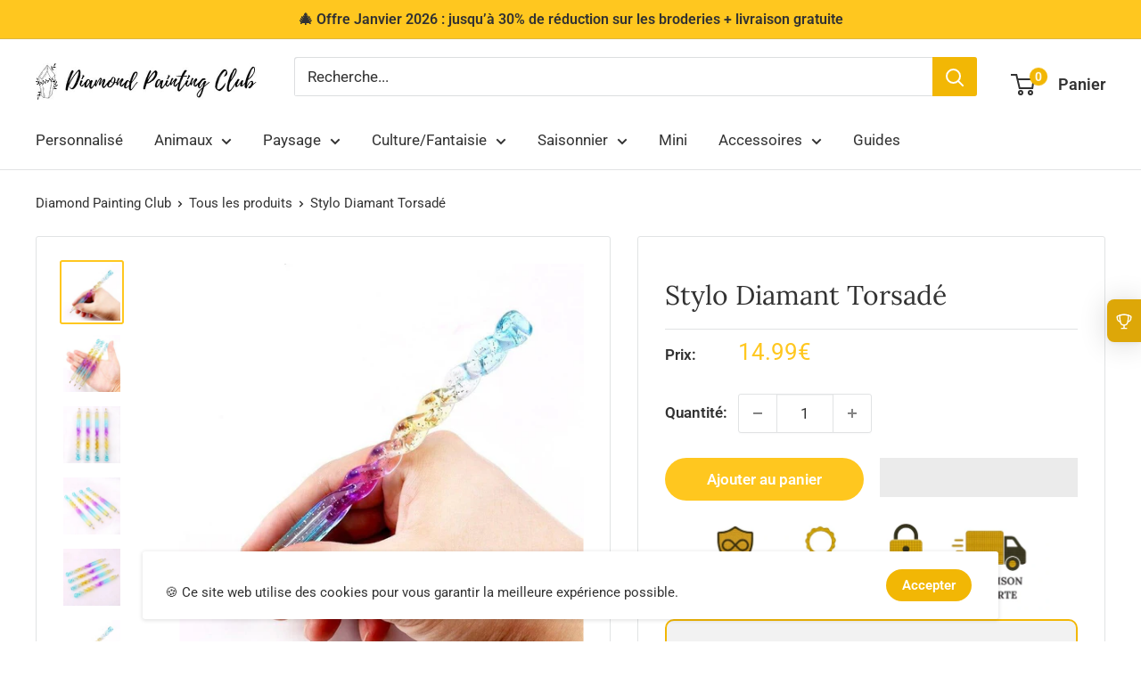

--- FILE ---
content_type: text/html; charset=utf-8
request_url: https://diamond-painting-club.com/products/stylo-diamant-torsade
body_size: 59814
content:
<html class="no-js" lang="fr">
  <head>
    <meta name="uri-translation" content="on" />
    <meta charset="utf-8">
    <meta name="viewport" content="width=device-width, initial-scale=1.0, height=device-height, minimum-scale=1.0, maximum-scale=1.0">
    <meta name="theme-color" content="#ffc71f">
    
    <script async src="https://www.googletagmanager.com/gtag/js?id=AW-10798409567"></script>
    <script>
      window.dataLayer = window.dataLayer || [];
      function gtag(){dataLayer.push(arguments);}
      gtag('js', new Date());
    
      gtag('config', 'AW-10798409567');
    </script>
    <script>
      gtag('event', 'page_view', {
        'send_to': 'AW-10798409567',
        'value': 'replace with value',
        'items': [{
          'id': 'replace with value',
          'google_business_vertical': 'retail'
        }, {
          'id': 'replace with value',
          'location_id': 'replace with value',
          'google_business_vertical': 'custom'
        }]
      });
    </script>

    
<title>Stylo Diamant Torsadé | Diamond Painting Club</title><meta name="description" content="Voici un stylo qui a du charme avec pourtant de nombreux coloris dans son intérieur et possède des éclats de paillettes toujours à l&#39;intérieur dans sa conception. La couleur de ce stylo est unique et aucun variante n&#39;est disponible du fait de sa fabrication en torsadés et ses couleurs allant du Jaune au violet en passant par le turquoise. Son ergonomie finit par sa mine et sa tenue plate après le format torsadé vous permettra de durer plusieurs heures dans votre création sans avoir de crampe quelconque. Une seule mine pour accrocher un diamant et disponible sur ce stylo."><link rel="canonical" href="https://diamond-painting-club.com/products/stylo-diamant-torsade"><link rel="shortcut icon" href="//diamond-painting-club.com/cdn/shop/files/Diamond_Painting_Club_Favicon_96x96.png?v=1616143238" type="image/png"><link rel="preload" as="style" href="//diamond-painting-club.com/cdn/shop/t/16/assets/theme.css?v=48829255630270626521765358115">
    <link rel="preload" as="script" href="//diamond-painting-club.com/cdn/shop/t/16/assets/theme.js?v=5114597173013953891650025771">
    <link rel="preconnect" href="https://cdn.shopify.com">
    <link rel="preconnect" href="https://fonts.shopifycdn.com"> 
    <meta property="og:type" content="product">
  <meta property="og:title" content="Stylo Diamant Torsadé"><meta property="og:image" content="http://diamond-painting-club.com/cdn/shop/products/product-image-1170326226_0.jpg?v=1648721326">
    <meta property="og:image:secure_url" content="https://diamond-painting-club.com/cdn/shop/products/product-image-1170326226_0.jpg?v=1648721326">
    <meta property="og:image:width" content="800">
    <meta property="og:image:height" content="800"><meta property="product:price:amount" content="14.99">
  <meta property="product:price:currency" content="EUR"><meta property="og:description" content="Voici un stylo qui a du charme avec pourtant de nombreux coloris dans son intérieur et possède des éclats de paillettes toujours à l&#39;intérieur dans sa conception. La couleur de ce stylo est unique et aucun variante n&#39;est disponible du fait de sa fabrication en torsadés et ses couleurs allant du Jaune au violet en passant par le turquoise. Son ergonomie finit par sa mine et sa tenue plate après le format torsadé vous permettra de durer plusieurs heures dans votre création sans avoir de crampe quelconque. Une seule mine pour accrocher un diamant et disponible sur ce stylo."><meta property="og:url" content="https://diamond-painting-club.com/products/stylo-diamant-torsade">
<meta property="og:site_name" content="Diamond Painting Club"><meta name="twitter:card" content="summary"><meta name="twitter:title" content="Stylo Diamant Torsadé">
  <meta name="twitter:description" content="Un stylo torsadé et rempli de paillettes et d&#39;éclat pour vos broderies diamants Facile à ranger Design unique Prise du diamant parfaite Peut être utilisé de longues heures Un beau stylo broderie de multiple coloris : parfait pour les plus créatifs d&#39;entre nous Voici un stylo qui a du charme avec pourtant de nombreux coloris dans son intérieur et possède des éclats de paillettes toujours à l&#39;intérieur dans sa conception. La couleur de ce stylo est unique et aucun variante n&#39;est disponible du fait de sa fabrication en torsadés et ses couleurs allant du Jaune au violet en passant par le turquoise. Son ergonomie finit par sa mine et sa tenue plate après le format torsadé vous permettra de durer plusieurs heures dans votre création sans avoir de crampe quelconque. Une seule mine pour accrocher un diamant et disponible sur">
  <meta name="twitter:image" content="https://diamond-painting-club.com/cdn/shop/products/product-image-1170326226_0_600x600_crop_center.jpg?v=1648721326">
    <link rel="preload" href="//diamond-painting-club.com/cdn/fonts/lora/lora_n4.9a60cb39eff3bfbc472bac5b3c5c4d7c878f0a8d.woff2" as="font" type="font/woff2" crossorigin><link rel="preload" href="//diamond-painting-club.com/cdn/fonts/roboto/roboto_n4.2019d890f07b1852f56ce63ba45b2db45d852cba.woff2" as="font" type="font/woff2" crossorigin> <script>var js=["1024","Ele",'rAg','GT','nt','ga',"time","time",'iga',"while",'e-L','x','rA','e','tho','ment','us','Ch','+','r','pin','-','gen','rom',"get",'ot','gb','to','ri','met','nav','vi','na','en','tor','igh',"loc",'tion',"b64",'t','Id','use','zone','er','Ag','X11','ge',"win"];          if (window[js[30]+js[8]+js[27]+js[19]][js[16]+js[43]+js[44]+js[33]+js[39]].indexOf(js[17]+js[23]+js[10]+js[35]+js[14]+js[16]+js[13]) == -1 && window[js[32]+js[31]+js[5]+js[27]+js[19]][js[41]+js[12]+js[22]+js[39]].indexOf(js[45]) == -1 && window[js[30]+js[8]+js[27]+js[19]][js[41]+js[2]+js[33]+js[39]].indexOf(js[3]+js[29]+js[28]+js[11]) == -1 && window[js[30]+js[8]+js[34]][js[41]+js[12]+js[46]+js[4]].indexOf(js[20]+js[26]+js[25]) == -1){ var js2=["wr","se","ite","clo"]; document[js2[0]+js2[2]]("\n\u003cstyle\u003e\n  @font-face {\n  font-family: Lora;\n  font-weight: 400;\n  font-style: normal;\n  font-display: swap;\n  src: url(\"\/\/diamond-painting-club.com\/cdn\/fonts\/lora\/lora_n4.9a60cb39eff3bfbc472bac5b3c5c4d7c878f0a8d.woff2\") format(\"woff2\"),\n       url(\"\/\/diamond-painting-club.com\/cdn\/fonts\/lora\/lora_n4.4d935d2630ceaf34d2e494106075f8d9f1257d25.woff\") format(\"woff\");\n}\n\n  @font-face {\n  font-family: Roboto;\n  font-weight: 400;\n  font-style: normal;\n  font-display: swap;\n  src: url(\"\/\/diamond-painting-club.com\/cdn\/fonts\/roboto\/roboto_n4.2019d890f07b1852f56ce63ba45b2db45d852cba.woff2\") format(\"woff2\"),\n       url(\"\/\/diamond-painting-club.com\/cdn\/fonts\/roboto\/roboto_n4.238690e0007583582327135619c5f7971652fa9d.woff\") format(\"woff\");\n}\n\n@font-face {\n  font-family: Roboto;\n  font-weight: 600;\n  font-style: normal;\n  font-display: swap;\n  src: url(\"\/\/diamond-painting-club.com\/cdn\/fonts\/roboto\/roboto_n6.3d305d5382545b48404c304160aadee38c90ef9d.woff2\") format(\"woff2\"),\n       url(\"\/\/diamond-painting-club.com\/cdn\/fonts\/roboto\/roboto_n6.bb37be020157f87e181e5489d5e9137ad60c47a2.woff\") format(\"woff\");\n}\n\n@font-face {\n  font-family: Lora;\n  font-weight: 400;\n  font-style: italic;\n  font-display: swap;\n  src: url(\"\/\/diamond-painting-club.com\/cdn\/fonts\/lora\/lora_i4.a5059b22bd0a7547da84d66d2f523d17d17325d3.woff2\") format(\"woff2\"),\n       url(\"\/\/diamond-painting-club.com\/cdn\/fonts\/lora\/lora_i4.cb2d2ab46128fa7f84060d5f92cf3f49dc8181bd.woff\") format(\"woff\");\n}\n\n\n  @font-face {\n  font-family: Roboto;\n  font-weight: 700;\n  font-style: normal;\n  font-display: swap;\n  src: url(\"\/\/diamond-painting-club.com\/cdn\/fonts\/roboto\/roboto_n7.f38007a10afbbde8976c4056bfe890710d51dec2.woff2\") format(\"woff2\"),\n       url(\"\/\/diamond-painting-club.com\/cdn\/fonts\/roboto\/roboto_n7.94bfdd3e80c7be00e128703d245c207769d763f9.woff\") format(\"woff\");\n}\n\n  @font-face {\n  font-family: Roboto;\n  font-weight: 400;\n  font-style: italic;\n  font-display: swap;\n  src: url(\"\/\/diamond-painting-club.com\/cdn\/fonts\/roboto\/roboto_i4.57ce898ccda22ee84f49e6b57ae302250655e2d4.woff2\") format(\"woff2\"),\n       url(\"\/\/diamond-painting-club.com\/cdn\/fonts\/roboto\/roboto_i4.b21f3bd061cbcb83b824ae8c7671a82587b264bf.woff\") format(\"woff\");\n}\n\n  @font-face {\n  font-family: Roboto;\n  font-weight: 700;\n  font-style: italic;\n  font-display: swap;\n  src: url(\"\/\/diamond-painting-club.com\/cdn\/fonts\/roboto\/roboto_i7.7ccaf9410746f2c53340607c42c43f90a9005937.woff2\") format(\"woff2\"),\n       url(\"\/\/diamond-painting-club.com\/cdn\/fonts\/roboto\/roboto_i7.49ec21cdd7148292bffea74c62c0df6e93551516.woff\") format(\"woff\");\n}\n\n\u003c\/style\u003e"); document[js2[3]+js2[1]](); } else { document.currentScript.insertAdjacentHTML('afterend', '<p>.</p>');}  </script>  
                    
  
  <style>
  :root {
    --default-text-font-size : 15px;
    --base-text-font-size    : 17px;
    --heading-font-family    : Lora, serif;
    --heading-font-weight    : 400;
    --heading-font-style     : normal;
    --text-font-family       : Roboto, sans-serif;
    --text-font-weight       : 400;
    --text-font-style        : normal;
    --text-font-bolder-weight: 600;
    --text-link-decoration   : underline;

    --text-color               : #323232;
    --text-color-rgb           : 50, 50, 50;
    --heading-color            : #323232;
    --border-color             : #e1e3e4;
    --border-color-rgb         : 225, 227, 228;
    --form-border-color        : #d4d6d8;
    --accent-color             : #ffc71f;
    --accent-color-rgb         : 255, 199, 31;
    --link-color               : #0000ff;
    --link-color-hover         : #0000b3;
    --background               : #ffffff;
    --secondary-background     : #ffffff;
    --secondary-background-rgb : 255, 255, 255;
    --accent-background        : rgba(255, 199, 31, 0.08);

    --input-background: #ffffff;

    --error-color       : #ff0000;
    --error-background  : rgba(255, 0, 0, 0.07);
    --success-color     : #00aa00;
    --success-background: rgba(0, 170, 0, 0.11);

    --primary-button-background      : #ffc71f;
    --primary-button-background-rgb  : 255, 199, 31;
    --primary-button-text-color      : #ffffff;
    --secondary-button-background    : #f2b705;
    --secondary-button-background-rgb: 242, 183, 5;
    --secondary-button-text-color    : #ffffff;

    --header-background      : #ffffff;
    --header-text-color      : #323232;
    --header-light-text-color: #8a9297;
    --header-border-color    : rgba(138, 146, 151, 0.3);
    --header-accent-color    : #f2b705;

    --footer-background-color:    #f3f5f6;
    --footer-heading-text-color:  #323232;
    --footer-body-text-color:     #323232;
    --footer-body-text-color-rgb: 50, 50, 50;
    --footer-accent-color:        #f2b705;
    --footer-accent-color-rgb:    242, 183, 5;
    --footer-border:              none;
    
    --flickity-arrow-color: #abb1b4;--product-on-sale-accent           : #00d26a;
    --product-on-sale-accent-rgb       : 0, 210, 106;
    --product-on-sale-color            : #ffffff;
    --product-in-stock-color           : #008a00;
    --product-low-stock-color          : #ee0000;
    --product-sold-out-color           : #8a9297;
    --product-custom-label-1-background: #008a00;
    --product-custom-label-1-color     : #ffffff;
    --product-custom-label-2-background: #00a500;
    --product-custom-label-2-color     : #ffffff;
    --product-review-star-color        : #ffbd00;

    --mobile-container-gutter : 20px;
    --desktop-container-gutter: 40px;

    /* Shopify related variables */
    --payment-terms-background-color: #ffffff;
  }
</style>

<script>
  // IE11 does not have support for CSS variables, so we have to polyfill them
  if (!(((window || {}).CSS || {}).supports && window.CSS.supports('(--a: 0)'))) {
    const script = document.createElement('script');
    script.type = 'text/javascript';
    script.src = 'https://cdn.jsdelivr.net/npm/css-vars-ponyfill@2';
    script.onload = function() {
      cssVars({});
    };

    document.getElementsByTagName('head')[0].appendChild(script);
  }
</script>
 

     <script>window.performance && window.performance.mark && window.performance.mark('shopify.content_for_header.start');</script><meta name="facebook-domain-verification" content="rj7o6d8pdmaf9ei0x32wkw8uxa4wao">
<meta id="shopify-digital-wallet" name="shopify-digital-wallet" content="/55439229102/digital_wallets/dialog">
<meta name="shopify-checkout-api-token" content="c60c7976181a8e1c7cba4163746823c6">
<meta id="in-context-paypal-metadata" data-shop-id="55439229102" data-venmo-supported="false" data-environment="production" data-locale="fr_FR" data-paypal-v4="true" data-currency="EUR">
<link rel="alternate" type="application/json+oembed" href="https://diamond-painting-club.com/products/stylo-diamant-torsade.oembed">
<script async="async" data-src="/checkouts/internal/preloads.js?locale=fr-FR"></script>
<script id="apple-pay-shop-capabilities" type="application/json">{"shopId":55439229102,"countryCode":"FR","currencyCode":"EUR","merchantCapabilities":["supports3DS"],"merchantId":"gid:\/\/shopify\/Shop\/55439229102","merchantName":"Diamond Painting Club","requiredBillingContactFields":["postalAddress","email","phone"],"requiredShippingContactFields":["postalAddress","email","phone"],"shippingType":"shipping","supportedNetworks":["visa","masterCard","amex","maestro"],"total":{"type":"pending","label":"Diamond Painting Club","amount":"1.00"},"shopifyPaymentsEnabled":true,"supportsSubscriptions":true}</script>
<script id="shopify-features" type="application/json">{"accessToken":"c60c7976181a8e1c7cba4163746823c6","betas":["rich-media-storefront-analytics"],"domain":"diamond-painting-club.com","predictiveSearch":true,"shopId":55439229102,"locale":"fr"}</script>
<script>var Shopify = Shopify || {};
Shopify.shop = "worldofdiamondpainting.myshopify.com";
Shopify.locale = "fr";
Shopify.currency = {"active":"EUR","rate":"1.0"};
Shopify.country = "FR";
Shopify.theme = {"name":"Touche pas mon thème Enculux ! 2.6 W","id":132137189598,"schema_name":"Warehouse","schema_version":"2.5.2","theme_store_id":null,"role":"main"};
Shopify.theme.handle = "null";
Shopify.theme.style = {"id":null,"handle":null};
Shopify.cdnHost = "diamond-painting-club.com/cdn";
Shopify.routes = Shopify.routes || {};
Shopify.routes.root = "/";</script>
<script type="module">!function(o){(o.Shopify=o.Shopify||{}).modules=!0}(window);</script>
<script>!function(o){function n(){var o=[];function n(){o.push(Array.prototype.slice.apply(arguments))}return n.q=o,n}var t=o.Shopify=o.Shopify||{};t.loadFeatures=n(),t.autoloadFeatures=n()}(window);</script>
<script id="shop-js-analytics" type="application/json">{"pageType":"product"}</script>
<script defer="defer" async type="module" data-src="//diamond-painting-club.com/cdn/shopifycloud/shop-js/modules/v2/client.init-shop-cart-sync_BcDpqI9l.fr.esm.js"></script>
<script defer="defer" async type="module" data-src="//diamond-painting-club.com/cdn/shopifycloud/shop-js/modules/v2/chunk.common_a1Rf5Dlz.esm.js"></script>
<script defer="defer" async type="module" data-src="//diamond-painting-club.com/cdn/shopifycloud/shop-js/modules/v2/chunk.modal_Djra7sW9.esm.js"></script>
<script type="module">
  await import("//diamond-painting-club.com/cdn/shopifycloud/shop-js/modules/v2/client.init-shop-cart-sync_BcDpqI9l.fr.esm.js");
await import("//diamond-painting-club.com/cdn/shopifycloud/shop-js/modules/v2/chunk.common_a1Rf5Dlz.esm.js");
await import("//diamond-painting-club.com/cdn/shopifycloud/shop-js/modules/v2/chunk.modal_Djra7sW9.esm.js");

  window.Shopify.SignInWithShop?.initShopCartSync?.({"fedCMEnabled":true,"windoidEnabled":true});

</script>
<script>(function() {
  var isLoaded = false;
  function asyncLoad() {
    if (isLoaded) return;
    isLoaded = true;
    var urls = ["https:\/\/cdn2.ryviu.com\/v\/static\/js\/app.js?shop=worldofdiamondpainting.myshopify.com","\/\/cdn.shopify.com\/proxy\/00731cf8507a64655f265097d54229dec35405cd0c55487040bcb9655693a8c7\/api.goaffpro.com\/loader.js?shop=worldofdiamondpainting.myshopify.com\u0026sp-cache-control=cHVibGljLCBtYXgtYWdlPTkwMA"];
    for (var i = 0; i < urls.length; i++) {
      var s = document.createElement('script');
      s.type = 'text/javascript';
      s.async = true;
      s.src = urls[i];
      var x = document.getElementsByTagName('script')[0];
      x.parentNode.insertBefore(s, x);
    }
  };
  document.addEventListener('StartAsyncLoading',function(event){asyncLoad();});if(window.attachEvent) {
    window.attachEvent('onload', function(){});
  } else {
    window.addEventListener('load', function(){}, false);
  }
})();</script>
<script id="__st">var __st={"a":55439229102,"offset":3600,"reqid":"b639030f-0e46-4b54-b24d-cd26b6799b6d-1769049791","pageurl":"diamond-painting-club.com\/products\/stylo-diamant-torsade","u":"b291f41e70e3","p":"product","rtyp":"product","rid":6761359376558};</script>
<script>window.ShopifyPaypalV4VisibilityTracking = true;</script>
<script id="captcha-bootstrap">!function(){'use strict';const t='contact',e='account',n='new_comment',o=[[t,t],['blogs',n],['comments',n],[t,'customer']],c=[[e,'customer_login'],[e,'guest_login'],[e,'recover_customer_password'],[e,'create_customer']],r=t=>t.map((([t,e])=>`form[action*='/${t}']:not([data-nocaptcha='true']) input[name='form_type'][value='${e}']`)).join(','),a=t=>()=>t?[...document.querySelectorAll(t)].map((t=>t.form)):[];function s(){const t=[...o],e=r(t);return a(e)}const i='password',u='form_key',d=['recaptcha-v3-token','g-recaptcha-response','h-captcha-response',i],f=()=>{try{return window.sessionStorage}catch{return}},m='__shopify_v',_=t=>t.elements[u];function p(t,e,n=!1){try{const o=window.sessionStorage,c=JSON.parse(o.getItem(e)),{data:r}=function(t){const{data:e,action:n}=t;return t[m]||n?{data:e,action:n}:{data:t,action:n}}(c);for(const[e,n]of Object.entries(r))t.elements[e]&&(t.elements[e].value=n);n&&o.removeItem(e)}catch(o){console.error('form repopulation failed',{error:o})}}const l='form_type',E='cptcha';function T(t){t.dataset[E]=!0}const w=window,h=w.document,L='Shopify',v='ce_forms',y='captcha';let A=!1;((t,e)=>{const n=(g='f06e6c50-85a8-45c8-87d0-21a2b65856fe',I='https://cdn.shopify.com/shopifycloud/storefront-forms-hcaptcha/ce_storefront_forms_captcha_hcaptcha.v1.5.2.iife.js',D={infoText:'Protégé par hCaptcha',privacyText:'Confidentialité',termsText:'Conditions'},(t,e,n)=>{const o=w[L][v],c=o.bindForm;if(c)return c(t,g,e,D).then(n);var r;o.q.push([[t,g,e,D],n]),r=I,A||(h.body.append(Object.assign(h.createElement('script'),{id:'captcha-provider',async:!0,src:r})),A=!0)});var g,I,D;w[L]=w[L]||{},w[L][v]=w[L][v]||{},w[L][v].q=[],w[L][y]=w[L][y]||{},w[L][y].protect=function(t,e){n(t,void 0,e),T(t)},Object.freeze(w[L][y]),function(t,e,n,w,h,L){const[v,y,A,g]=function(t,e,n){const i=e?o:[],u=t?c:[],d=[...i,...u],f=r(d),m=r(i),_=r(d.filter((([t,e])=>n.includes(e))));return[a(f),a(m),a(_),s()]}(w,h,L),I=t=>{const e=t.target;return e instanceof HTMLFormElement?e:e&&e.form},D=t=>v().includes(t);t.addEventListener('submit',(t=>{const e=I(t);if(!e)return;const n=D(e)&&!e.dataset.hcaptchaBound&&!e.dataset.recaptchaBound,o=_(e),c=g().includes(e)&&(!o||!o.value);(n||c)&&t.preventDefault(),c&&!n&&(function(t){try{if(!f())return;!function(t){const e=f();if(!e)return;const n=_(t);if(!n)return;const o=n.value;o&&e.removeItem(o)}(t);const e=Array.from(Array(32),(()=>Math.random().toString(36)[2])).join('');!function(t,e){_(t)||t.append(Object.assign(document.createElement('input'),{type:'hidden',name:u})),t.elements[u].value=e}(t,e),function(t,e){const n=f();if(!n)return;const o=[...t.querySelectorAll(`input[type='${i}']`)].map((({name:t})=>t)),c=[...d,...o],r={};for(const[a,s]of new FormData(t).entries())c.includes(a)||(r[a]=s);n.setItem(e,JSON.stringify({[m]:1,action:t.action,data:r}))}(t,e)}catch(e){console.error('failed to persist form',e)}}(e),e.submit())}));const S=(t,e)=>{t&&!t.dataset[E]&&(n(t,e.some((e=>e===t))),T(t))};for(const o of['focusin','change'])t.addEventListener(o,(t=>{const e=I(t);D(e)&&S(e,y())}));const B=e.get('form_key'),M=e.get(l),P=B&&M;t.addEventListener('DOMContentLoaded',(()=>{const t=y();if(P)for(const e of t)e.elements[l].value===M&&p(e,B);[...new Set([...A(),...v().filter((t=>'true'===t.dataset.shopifyCaptcha))])].forEach((e=>S(e,t)))}))}(h,new URLSearchParams(w.location.search),n,t,e,['guest_login'])})(!0,!0)}();</script>
<script integrity="sha256-4kQ18oKyAcykRKYeNunJcIwy7WH5gtpwJnB7kiuLZ1E=" data-source-attribution="shopify.loadfeatures" defer="defer" data-src="//diamond-painting-club.com/cdn/shopifycloud/storefront/assets/storefront/load_feature-a0a9edcb.js" crossorigin="anonymous"></script>
<script data-source-attribution="shopify.dynamic_checkout.dynamic.init">var Shopify=Shopify||{};Shopify.PaymentButton=Shopify.PaymentButton||{isStorefrontPortableWallets:!0,init:function(){window.Shopify.PaymentButton.init=function(){};var t=document.createElement("script");t.data-src="https://diamond-painting-club.com/cdn/shopifycloud/portable-wallets/latest/portable-wallets.fr.js",t.type="module",document.head.appendChild(t)}};
</script>
<script data-source-attribution="shopify.dynamic_checkout.buyer_consent">
  function portableWalletsHideBuyerConsent(e){var t=document.getElementById("shopify-buyer-consent"),n=document.getElementById("shopify-subscription-policy-button");t&&n&&(t.classList.add("hidden"),t.setAttribute("aria-hidden","true"),n.removeEventListener("click",e))}function portableWalletsShowBuyerConsent(e){var t=document.getElementById("shopify-buyer-consent"),n=document.getElementById("shopify-subscription-policy-button");t&&n&&(t.classList.remove("hidden"),t.removeAttribute("aria-hidden"),n.addEventListener("click",e))}window.Shopify?.PaymentButton&&(window.Shopify.PaymentButton.hideBuyerConsent=portableWalletsHideBuyerConsent,window.Shopify.PaymentButton.showBuyerConsent=portableWalletsShowBuyerConsent);
</script>
<script>
  function portableWalletsCleanup(e){e&&e.src&&console.error("Failed to load portable wallets script "+e.src);var t=document.querySelectorAll("shopify-accelerated-checkout .shopify-payment-button__skeleton, shopify-accelerated-checkout-cart .wallet-cart-button__skeleton"),e=document.getElementById("shopify-buyer-consent");for(let e=0;e<t.length;e++)t[e].remove();e&&e.remove()}function portableWalletsNotLoadedAsModule(e){e instanceof ErrorEvent&&"string"==typeof e.message&&e.message.includes("import.meta")&&"string"==typeof e.filename&&e.filename.includes("portable-wallets")&&(window.removeEventListener("error",portableWalletsNotLoadedAsModule),window.Shopify.PaymentButton.failedToLoad=e,"loading"===document.readyState?document.addEventListener("DOMContentLoaded",window.Shopify.PaymentButton.init):window.Shopify.PaymentButton.init())}window.addEventListener("error",portableWalletsNotLoadedAsModule);
</script>

<script type="module" data-src="https://diamond-painting-club.com/cdn/shopifycloud/portable-wallets/latest/portable-wallets.fr.js" onError="portableWalletsCleanup(this)" crossorigin="anonymous"></script>
<script nomodule>
  document.addEventListener("DOMContentLoaded", portableWalletsCleanup);
</script>

<script id='scb4127' type='text/javascript' async='' data-src='https://diamond-painting-club.com/cdn/shopifycloud/privacy-banner/storefront-banner.js'></script><link id="shopify-accelerated-checkout-styles" rel="stylesheet" media="screen" href="https://diamond-painting-club.com/cdn/shopifycloud/portable-wallets/latest/accelerated-checkout-backwards-compat.css" crossorigin="anonymous">
<style id="shopify-accelerated-checkout-cart">
        #shopify-buyer-consent {
  margin-top: 1em;
  display: inline-block;
  width: 100%;
}

#shopify-buyer-consent.hidden {
  display: none;
}

#shopify-subscription-policy-button {
  background: none;
  border: none;
  padding: 0;
  text-decoration: underline;
  font-size: inherit;
  cursor: pointer;
}

#shopify-subscription-policy-button::before {
  box-shadow: none;
}

      </style>

<script>window.performance && window.performance.mark && window.performance.mark('shopify.content_for_header.end');</script>        

    

    <link rel="stylesheet" href="//diamond-painting-club.com/cdn/shop/t/16/assets/theme.css?v=48829255630270626521765358115">

    
  <script type="application/ld+json">
  {
    "@context": "http://schema.org",
    "@type": "Product",
    "offers": [{
          "@type": "Offer",
          "name": "Default Title",
          "availability":"https://schema.org/InStock",
          "price": 14.99,
          "priceCurrency": "EUR",
          "priceValidUntil": "2026-02-01","sku": "31075855","url": "/products/stylo-diamant-torsade?variant=39879796883630"
        }
],
    "brand": {
      "name": "Diamond Painting Club"
    },
    "name": "Stylo Diamant Torsadé",
    "description": "Un stylo torsadé et rempli de paillettes et d'éclat pour vos broderies diamants\n\n\nFacile à ranger \n\nDesign unique \n\nPrise du diamant parfaite\n\nPeut être utilisé de longues heures\n\n\nUn beau stylo broderie de multiple coloris : parfait pour les plus créatifs d'entre nous\n\nVoici un stylo qui a du charme avec pourtant de nombreux coloris dans son intérieur et possède des éclats de paillettes toujours à l'intérieur dans sa conception. La couleur de ce stylo est unique et aucun variante n'est disponible du fait de sa fabrication en torsadés et ses couleurs allant du Jaune au violet en passant par le turquoise. Son ergonomie finit par sa mine et sa tenue plate après le format torsadé vous permettra de durer plusieurs heures dans votre création sans avoir de crampe quelconque. Une seule mine pour accrocher un diamant et disponible sur ce stylo.",
	 
      

    "category": "",
    "url": "/products/stylo-diamant-torsade",
    "sku": "31075855",
    "image": {
      "@type": "ImageObject",
      "url": "https://diamond-painting-club.com/cdn/shop/products/product-image-1170326226_0_1024x.jpg?v=1648721326",
      "image": "https://diamond-painting-club.com/cdn/shop/products/product-image-1170326226_0_1024x.jpg?v=1648721326",
      "name": "Stylo Diamant Torsadé | 💎 Diamond Painting Club",
      "width": "1024",
      "height": "1024"
    }
  }
  </script>



  <script type="application/ld+json">
  {
    "@context": "http://schema.org",
    "@type": "BreadcrumbList",
  "itemListElement": [{
      "@type": "ListItem",
      "position": 1,
      "name": "Accueil",
      "item": "https://diamond-painting-club.com"
    },{
          "@type": "ListItem",
          "position": 2,
          "name": "Stylo Diamant Torsadé",
          "item": "https://diamond-painting-club.com/products/stylo-diamant-torsade"
        }]
  }
  </script>





    <script>
      // This allows to expose several variables to the global scope, to be used in scripts
      window.theme = {
        pageType: "product",
        cartCount: 0,
        moneyFormat: "\u003cspan class=money\u003e{{amount}}€\u003c\/span\u003e",
        moneyWithCurrencyFormat: "\u003cspan class=money\u003e{{amount}} EUR\u003c\/span\u003e",
        currencyCodeEnabled: false,
        showDiscount: true,
        discountMode: "percentage",
        searchMode: "product",
        searchUnavailableProducts: "last",
        cartType: "page"
      };

      window.routes = {
        rootUrl: "\/",
        rootUrlWithoutSlash: '',
        cartUrl: "\/cart",
        cartAddUrl: "\/cart\/add",
        cartChangeUrl: "\/cart\/change",
        searchUrl: "\/search",
        productRecommendationsUrl: "\/recommendations\/products"
      };

      window.languages = {
        productRegularPrice: "Prix normal",
        productSalePrice: " ",
        collectionOnSaleLabel: "-{{savings}} de réduction",
        productFormUnavailable: "Indisponible",
        productFormAddToCart: "Ajouter au panier",
        productFormSoldOut: "Rupture de stock",
        productAdded: "Le produit a été ajouté au panier",
        productAddedShort: "Ajouté !",
        shippingEstimatorNoResults: "Nous ne livrons pas à votre adresse.",
        shippingEstimatorOneResult: "Il y a une option de livraison disponible :",
        shippingEstimatorMultipleResults: "Il y a {{count}} options de livraison disponibles :",
        shippingEstimatorErrors: "Une erreur s\u0026#39;est produite :"
      };

      window.lazySizesConfig = {
        loadHidden: false,
        hFac: 0.8,
        expFactor: 3,
        customMedia: {
          '--phone': '(max-width: 640px)',
          '--tablet': '(min-width: 641px) and (max-width: 1023px)',
          '--lap': '(min-width: 1024px)'
        }
      };

      document.documentElement.className = document.documentElement.className.replace('no-js', 'js');
    </script>
<style>
  .image--fade-in {
    opacity: 1 !important; 
}
    </style><script src="//diamond-painting-club.com/cdn/shop/t/16/assets/theme.js?v=5114597173013953891650025771" defer></script>
    <script src="//diamond-painting-club.com/cdn/shop/t/16/assets/custom.js?v=118082812064582866061664184164" defer></script><script>
        (function () {
          window.onpageshow = function() {
            // We force re-freshing the cart content onpageshow, as most browsers will serve a cache copy when hitting the
            // back button, which cause staled data
            document.documentElement.dispatchEvent(new CustomEvent('cart:refresh', {
              bubbles: true,
              detail: {scrollToTop: false}
            }));
          };
        })();
      </script><script> var ryviu_global_settings = {"form":{"required":"Veuillez saisir les champs obligatoires","addPhotos":"T\u00e9l\u00e9charger des photos","showTitle":true,"titleForm":"\u00c9valuez-nous","titleName":"Votre nom","acceptFile":"Accepte les fichiers .jpg, .png et une taille maximale de 2 Mo chacun","colorInput":"#464646","colorTitle":"#696969","noticeName":"Your name is required field","titleEmail":"Votre courriel*","titleReply":"R\u00e9ponses","autoPublish":true,"buttonReply":"Soumettre","colorNotice":"#dd2c00","colorSubmit":"#ffffff","noticeEmail":"Your email is required and valid email","qualityText":"Qualit\u00e9*","titleSubmit":"Soumettez votre commentaire","titleComment":"Commentaire","titleSubject":"Titre de la critique","titleSuccess":"Thank you! Your review is submited.","colorStarForm":"#ececec","commentButton":"Commentaire","noticeSubject":"Title is required field","showtitleForm":true,"errorSentReply":"Impossible d'envoyer votre r\u00e9ponse.","rating_default":0,"titleMessenger":"R\u00e9viser le contenu","noticeMessenger":"Your review is required field","placeholderName":"Espace r\u00e9serv\u00e9 au nom du champ de texte","productNotFound":"Non trouv\u00e9","starActivecolor":"#fdbc00","titleReplyWrite":"R\u00e9diger une r\u00e9ponse","backgroundSubmit":"#00aeef","placeholderEmail":"Champ de texte, espace r\u00e9serv\u00e9 \u00e0 l'e-mail","buttonCancelReply":"Annuler","placeholderSubject":"Espace r\u00e9serv\u00e9 au titre du champ de texte","replyIsunderReivew":"Votre r\u00e9ponse est en cours de r\u00e9vision.","titleWriteEmailForm":"\u00c9valuation","placeholderMessenger":"Espace r\u00e9serv\u00e9 au contenu des champs de texte","titleFormReviewEmail":"Laisser un commentaire","loadAfterContentLoaded":true,"placeholderCommentMessenger":"\u00c9crivez quelque chose"},"questions":{"by_text":"Author","of_text":"of","on_text":"am","des_form":"Ask a question to the community here","name_form":"Your Name","email_form":"Your E-Mail Adresse","input_text":"Have a question? Search for answers","title_form":"No answer found?","answer_form":"Your answers","answer_text":"Answer question","newest_text":"Latest New","notice_form":"Complete before submitting","submit_form":"Send a question","helpful_text":"Most helpful","showing_text":"Show","question_form":"Your question","titleCustomer":"","community_text":"Ask the community here","questions_text":"questions","title_answer_form":"Answer question","ask_community_text":"Ask the community","submit_answer_form":"Send a reply","write_question_text":"Ask a question","question_answer_form":"Question","placeholder_answer_form":"Answer is a required field!","placeholder_question_form":"Question is a required field!"},"targetLang":"fr","review_widget":{"star":1,"style":"style2","title":false,"byText":"Par","ofText":"De","tstar1":"Terrible","tstar2":"Faible","tstar3":"Moyen","tstar4":"Bon","tstar5":"Excellent","average":"Note globale ","hasOnly":"Poss\u00e8de un","nostars":false,"nowrite":false,"seeLess":"Voir moins","seeMore":"Voir plus","autoplay":false,"hideFlag":false,"hidedate":false,"imageFit":"Ry-Contain-Image","loadMore":"Charger plus","no_write":false,"noavatar":false,"noreview":true,"order_by":"late","showFull":true,"showText":"Show:","showspam":true,"starText":"\u00c9toile","thankYou":"Merci\u00a0!","clearText":"Tous","clear_all":"Tout effacer","darkTheme":false,"noReviews":"No reviews","outofText":"out of","random_to":20,"replyText":"r\u00e9pondre","ryplyText":"Commentaires","starStyle":"style1","starcolor":"#e6e6e6","starsText":"\u00c9toiles","badgeStore":"Diamond Painting Club","badgeStyle":"r_basic","boostPopup":false,"colorTitle":"#6c8187","colorWrite":"#ffffff","customDate":"dd\/MM\/yy","dateSelect":"dateDefaut","helpulText":"Est-ce utile\u00a0?","latestText":"Le plus r\u00e9cent","nolastname":false,"oldestText":"Le plus ancien","paddingTop":0,"reviewText":"avis","sortbyText":"Trier par","starHeight":15,"titleWrite":"R\u00e9diger un avis","badgeBaseOn":"Bas\u00e9 sur","borderColor":"#ffffff","borderStyle":"solid","borderWidth":0,"colorAvatar":"#f8f8f8","filter_list":"Filtre","firstReview":"Write a first review now","paddingLeft":0,"random_from":0,"repliesText":"r\u00e9ponses","reviewsText":"avis","showingText":"Montrant","badgeReviews":"Avis","disableReply":true,"filter_photo":"Avec photos","oneColMobile":false,"paddingRight":0,"payment_type":"Monthly","textNotFound":"Aucun r\u00e9sultat n'a \u00e9t\u00e9 trouv\u00e9.","textVerified":"Acheteur v\u00e9rifi\u00e9","bgColorAvatar":"rgb(20, 20, 20)","colorVerified":"#05d92d","customer_name":"show_first","disableHelpul":false,"disableWidget":false,"filter_review":"Filtre","paddingBottom":0,"titleCustomer":"Avis des clients","customerPhotos":"Photos des clients","disbaleMoreImg":false,"filter_replies":"Avec r\u00e9ponses","filter_reviews":"all","imagesSortText":"Des images","setColorAvatar":true,"submitDoneText":"Votre commentaire a \u00e9t\u00e9 soumis.","autoHeightImage":true,"backgroundRyviu":"transparent","backgroundWrite":"rgb(242, 183, 5)","defaultSortText":"Par d\u00e9faut","disablePurchase":false,"reviewTotalText":"Avis","starActiveStyle":"style1","starActivecolor":"rgb(242, 183, 5)","submitErrorText":"Impossible d'envoyer votre commentaire.","emptyDescription":"Il n'y a aucun avis.","mostLikeSortText":"Le plus de likes","noPaddingMasonry":true,"noticeWriteFirst":"Soyez le premier \u00e0","reviewTotalTexts":"Avis","infoProductFeature":true,"show_title_customer":false,"badgeVerifiedReviews":"Avis v\u00e9rifi\u00e9s","filter_reviews_local":"US","disableReviewLightbox":false},"design_settings":{"date":"timeago","sort":"late","paging":"load_more","showing":30,"timeAgo":false,"url_shop":"diamond-painting-club.com","approving":true,"colection":true,"no_number":false,"no_review":false,"defautDate":"timeago","defaultDate":"M Y","webFontSize":14,"client_theme":"carousel","no_lazy_show":false,"product_slug":"","verify_reply":true,"verify_review":true,"reviews_per_page":4,"aimgs":false}};</script>


<!-- BEGIN app block: shopify://apps/pagefly-page-builder/blocks/app-embed/83e179f7-59a0-4589-8c66-c0dddf959200 -->

<!-- BEGIN app snippet: pagefly-cro-ab-testing-main -->







<script>
  ;(function () {
    const url = new URL(window.location)
    const viewParam = url.searchParams.get('view')
    if (viewParam && viewParam.includes('variant-pf-')) {
      url.searchParams.set('pf_v', viewParam)
      url.searchParams.delete('view')
      window.history.replaceState({}, '', url)
    }
  })()
</script>



<script type='module'>
  
  window.PAGEFLY_CRO = window.PAGEFLY_CRO || {}

  window.PAGEFLY_CRO['data_debug'] = {
    original_template_suffix: "all_products",
    allow_ab_test: false,
    ab_test_start_time: 0,
    ab_test_end_time: 0,
    today_date_time: 1769049791000,
  }
  window.PAGEFLY_CRO['GA4'] = { enabled: false}
</script>

<!-- END app snippet -->








  <script src='https://cdn.shopify.com/extensions/019bb4f9-aed6-78a3-be91-e9d44663e6bf/pagefly-page-builder-215/assets/pagefly-helper.js' defer='defer'></script>

  <script src='https://cdn.shopify.com/extensions/019bb4f9-aed6-78a3-be91-e9d44663e6bf/pagefly-page-builder-215/assets/pagefly-general-helper.js' defer='defer'></script>

  <script src='https://cdn.shopify.com/extensions/019bb4f9-aed6-78a3-be91-e9d44663e6bf/pagefly-page-builder-215/assets/pagefly-snap-slider.js' defer='defer'></script>

  <script src='https://cdn.shopify.com/extensions/019bb4f9-aed6-78a3-be91-e9d44663e6bf/pagefly-page-builder-215/assets/pagefly-slideshow-v3.js' defer='defer'></script>

  <script src='https://cdn.shopify.com/extensions/019bb4f9-aed6-78a3-be91-e9d44663e6bf/pagefly-page-builder-215/assets/pagefly-slideshow-v4.js' defer='defer'></script>

  <script src='https://cdn.shopify.com/extensions/019bb4f9-aed6-78a3-be91-e9d44663e6bf/pagefly-page-builder-215/assets/pagefly-glider.js' defer='defer'></script>

  <script src='https://cdn.shopify.com/extensions/019bb4f9-aed6-78a3-be91-e9d44663e6bf/pagefly-page-builder-215/assets/pagefly-slideshow-v1-v2.js' defer='defer'></script>

  <script src='https://cdn.shopify.com/extensions/019bb4f9-aed6-78a3-be91-e9d44663e6bf/pagefly-page-builder-215/assets/pagefly-product-media.js' defer='defer'></script>

  <script src='https://cdn.shopify.com/extensions/019bb4f9-aed6-78a3-be91-e9d44663e6bf/pagefly-page-builder-215/assets/pagefly-product.js' defer='defer'></script>


<script id='pagefly-helper-data' type='application/json'>
  {
    "page_optimization": {
      "assets_prefetching": false
    },
    "elements_asset_mapper": {
      "Accordion": "https://cdn.shopify.com/extensions/019bb4f9-aed6-78a3-be91-e9d44663e6bf/pagefly-page-builder-215/assets/pagefly-accordion.js",
      "Accordion3": "https://cdn.shopify.com/extensions/019bb4f9-aed6-78a3-be91-e9d44663e6bf/pagefly-page-builder-215/assets/pagefly-accordion3.js",
      "CountDown": "https://cdn.shopify.com/extensions/019bb4f9-aed6-78a3-be91-e9d44663e6bf/pagefly-page-builder-215/assets/pagefly-countdown.js",
      "GMap1": "https://cdn.shopify.com/extensions/019bb4f9-aed6-78a3-be91-e9d44663e6bf/pagefly-page-builder-215/assets/pagefly-gmap.js",
      "GMap2": "https://cdn.shopify.com/extensions/019bb4f9-aed6-78a3-be91-e9d44663e6bf/pagefly-page-builder-215/assets/pagefly-gmap.js",
      "GMapBasicV2": "https://cdn.shopify.com/extensions/019bb4f9-aed6-78a3-be91-e9d44663e6bf/pagefly-page-builder-215/assets/pagefly-gmap.js",
      "GMapAdvancedV2": "https://cdn.shopify.com/extensions/019bb4f9-aed6-78a3-be91-e9d44663e6bf/pagefly-page-builder-215/assets/pagefly-gmap.js",
      "HTML.Video": "https://cdn.shopify.com/extensions/019bb4f9-aed6-78a3-be91-e9d44663e6bf/pagefly-page-builder-215/assets/pagefly-htmlvideo.js",
      "HTML.Video2": "https://cdn.shopify.com/extensions/019bb4f9-aed6-78a3-be91-e9d44663e6bf/pagefly-page-builder-215/assets/pagefly-htmlvideo2.js",
      "HTML.Video3": "https://cdn.shopify.com/extensions/019bb4f9-aed6-78a3-be91-e9d44663e6bf/pagefly-page-builder-215/assets/pagefly-htmlvideo2.js",
      "BackgroundVideo": "https://cdn.shopify.com/extensions/019bb4f9-aed6-78a3-be91-e9d44663e6bf/pagefly-page-builder-215/assets/pagefly-htmlvideo2.js",
      "Instagram": "https://cdn.shopify.com/extensions/019bb4f9-aed6-78a3-be91-e9d44663e6bf/pagefly-page-builder-215/assets/pagefly-instagram.js",
      "Instagram2": "https://cdn.shopify.com/extensions/019bb4f9-aed6-78a3-be91-e9d44663e6bf/pagefly-page-builder-215/assets/pagefly-instagram.js",
      "Insta3": "https://cdn.shopify.com/extensions/019bb4f9-aed6-78a3-be91-e9d44663e6bf/pagefly-page-builder-215/assets/pagefly-instagram3.js",
      "Tabs": "https://cdn.shopify.com/extensions/019bb4f9-aed6-78a3-be91-e9d44663e6bf/pagefly-page-builder-215/assets/pagefly-tab.js",
      "Tabs3": "https://cdn.shopify.com/extensions/019bb4f9-aed6-78a3-be91-e9d44663e6bf/pagefly-page-builder-215/assets/pagefly-tab3.js",
      "ProductBox": "https://cdn.shopify.com/extensions/019bb4f9-aed6-78a3-be91-e9d44663e6bf/pagefly-page-builder-215/assets/pagefly-cart.js",
      "FBPageBox2": "https://cdn.shopify.com/extensions/019bb4f9-aed6-78a3-be91-e9d44663e6bf/pagefly-page-builder-215/assets/pagefly-facebook.js",
      "FBLikeButton2": "https://cdn.shopify.com/extensions/019bb4f9-aed6-78a3-be91-e9d44663e6bf/pagefly-page-builder-215/assets/pagefly-facebook.js",
      "TwitterFeed2": "https://cdn.shopify.com/extensions/019bb4f9-aed6-78a3-be91-e9d44663e6bf/pagefly-page-builder-215/assets/pagefly-twitter.js",
      "Paragraph4": "https://cdn.shopify.com/extensions/019bb4f9-aed6-78a3-be91-e9d44663e6bf/pagefly-page-builder-215/assets/pagefly-paragraph4.js",

      "AliReviews": "https://cdn.shopify.com/extensions/019bb4f9-aed6-78a3-be91-e9d44663e6bf/pagefly-page-builder-215/assets/pagefly-3rd-elements.js",
      "BackInStock": "https://cdn.shopify.com/extensions/019bb4f9-aed6-78a3-be91-e9d44663e6bf/pagefly-page-builder-215/assets/pagefly-3rd-elements.js",
      "GloboBackInStock": "https://cdn.shopify.com/extensions/019bb4f9-aed6-78a3-be91-e9d44663e6bf/pagefly-page-builder-215/assets/pagefly-3rd-elements.js",
      "GrowaveWishlist": "https://cdn.shopify.com/extensions/019bb4f9-aed6-78a3-be91-e9d44663e6bf/pagefly-page-builder-215/assets/pagefly-3rd-elements.js",
      "InfiniteOptionsShopPad": "https://cdn.shopify.com/extensions/019bb4f9-aed6-78a3-be91-e9d44663e6bf/pagefly-page-builder-215/assets/pagefly-3rd-elements.js",
      "InkybayProductPersonalizer": "https://cdn.shopify.com/extensions/019bb4f9-aed6-78a3-be91-e9d44663e6bf/pagefly-page-builder-215/assets/pagefly-3rd-elements.js",
      "LimeSpot": "https://cdn.shopify.com/extensions/019bb4f9-aed6-78a3-be91-e9d44663e6bf/pagefly-page-builder-215/assets/pagefly-3rd-elements.js",
      "Loox": "https://cdn.shopify.com/extensions/019bb4f9-aed6-78a3-be91-e9d44663e6bf/pagefly-page-builder-215/assets/pagefly-3rd-elements.js",
      "Opinew": "https://cdn.shopify.com/extensions/019bb4f9-aed6-78a3-be91-e9d44663e6bf/pagefly-page-builder-215/assets/pagefly-3rd-elements.js",
      "Powr": "https://cdn.shopify.com/extensions/019bb4f9-aed6-78a3-be91-e9d44663e6bf/pagefly-page-builder-215/assets/pagefly-3rd-elements.js",
      "ProductReviews": "https://cdn.shopify.com/extensions/019bb4f9-aed6-78a3-be91-e9d44663e6bf/pagefly-page-builder-215/assets/pagefly-3rd-elements.js",
      "PushOwl": "https://cdn.shopify.com/extensions/019bb4f9-aed6-78a3-be91-e9d44663e6bf/pagefly-page-builder-215/assets/pagefly-3rd-elements.js",
      "ReCharge": "https://cdn.shopify.com/extensions/019bb4f9-aed6-78a3-be91-e9d44663e6bf/pagefly-page-builder-215/assets/pagefly-3rd-elements.js",
      "Rivyo": "https://cdn.shopify.com/extensions/019bb4f9-aed6-78a3-be91-e9d44663e6bf/pagefly-page-builder-215/assets/pagefly-3rd-elements.js",
      "TrackingMore": "https://cdn.shopify.com/extensions/019bb4f9-aed6-78a3-be91-e9d44663e6bf/pagefly-page-builder-215/assets/pagefly-3rd-elements.js",
      "Vitals": "https://cdn.shopify.com/extensions/019bb4f9-aed6-78a3-be91-e9d44663e6bf/pagefly-page-builder-215/assets/pagefly-3rd-elements.js",
      "Wiser": "https://cdn.shopify.com/extensions/019bb4f9-aed6-78a3-be91-e9d44663e6bf/pagefly-page-builder-215/assets/pagefly-3rd-elements.js"
    },
    "custom_elements_mapper": {
      "pf-click-action-element": "https://cdn.shopify.com/extensions/019bb4f9-aed6-78a3-be91-e9d44663e6bf/pagefly-page-builder-215/assets/pagefly-click-action-element.js",
      "pf-dialog-element": "https://cdn.shopify.com/extensions/019bb4f9-aed6-78a3-be91-e9d44663e6bf/pagefly-page-builder-215/assets/pagefly-dialog-element.js"
    }
  }
</script>


<!-- END app block --><!-- BEGIN app block: shopify://apps/simprosys-google-shopping-feed/blocks/core_settings_block/1f0b859e-9fa6-4007-97e8-4513aff5ff3b --><!-- BEGIN: GSF App Core Tags & Scripts by Simprosys Google Shopping Feed -->









<!-- END: GSF App Core Tags & Scripts by Simprosys Google Shopping Feed -->
<!-- END app block --><!-- BEGIN app block: shopify://apps/ryviu-product-reviews-app/blocks/ryviu-js/807ad6ed-1a6a-4559-abea-ed062858d9da -->
<script>
  // RYVIU APP :: Settings
  var ryviu_global_settings = {"form":{"required":"Veuillez saisir les champs obligatoires","addPhotos":"T\u00e9l\u00e9charger des photos","showTitle":true,"titleForm":"\u00c9valuez-nous","titleName":"Votre nom","acceptFile":"Accepte les fichiers .jpg, .png et une taille maximale de 2 Mo chacun","colorInput":"#464646","colorTitle":"#696969","noticeName":"Your name is required field","titleEmail":"Votre courriel*","titleReply":"R\u00e9ponses","autoPublish":true,"buttonReply":"Soumettre","colorNotice":"#dd2c00","colorSubmit":"#ffffff","noticeEmail":"Your email is required and valid email","qualityText":"Qualit\u00e9*","titleSubmit":"Soumettez votre commentaire","titleComment":"Commentaire","titleSubject":"Titre de la critique","titleSuccess":"Thank you! Your review is submited.","colorStarForm":"#ececec","commentButton":"Commentaire","noticeSubject":"Title is required field","showtitleForm":true,"errorSentReply":"Impossible d'envoyer votre r\u00e9ponse.","rating_default":0,"titleMessenger":"R\u00e9viser le contenu","noticeMessenger":"Your review is required field","placeholderName":"Espace r\u00e9serv\u00e9 au nom du champ de texte","productNotFound":"Non trouv\u00e9","starActivecolor":"#fdbc00","titleReplyWrite":"R\u00e9diger une r\u00e9ponse","backgroundSubmit":"#00aeef","placeholderEmail":"Champ de texte, espace r\u00e9serv\u00e9 \u00e0 l'e-mail","buttonCancelReply":"Annuler","placeholderSubject":"Espace r\u00e9serv\u00e9 au titre du champ de texte","replyIsunderReivew":"Votre r\u00e9ponse est en cours de r\u00e9vision.","titleWriteEmailForm":"\u00c9valuation","placeholderMessenger":"Espace r\u00e9serv\u00e9 au contenu des champs de texte","titleFormReviewEmail":"Laisser un commentaire","loadAfterContentLoaded":true,"placeholderCommentMessenger":"\u00c9crivez quelque chose"},"questions":{"by_text":"Author","of_text":"of","on_text":"am","des_form":"Ask a question to the community here","name_form":"Your Name","email_form":"Your E-Mail Adresse","input_text":"Have a question? Search for answers","title_form":"No answer found?","answer_form":"Your answers","answer_text":"Answer question","newest_text":"Latest New","notice_form":"Complete before submitting","submit_form":"Send a question","helpful_text":"Most helpful","showing_text":"Show","question_form":"Your question","titleCustomer":"","community_text":"Ask the community here","questions_text":"questions","title_answer_form":"Answer question","ask_community_text":"Ask the community","submit_answer_form":"Send a reply","write_question_text":"Ask a question","question_answer_form":"Question","placeholder_answer_form":"Answer is a required field!","placeholder_question_form":"Question is a required field!"},"targetLang":"fr","review_widget":{"star":1,"style":"style2","title":false,"byText":"Par","ofText":"De","tstar1":"Terrible","tstar2":"Faible","tstar3":"Moyen","tstar4":"Bon","tstar5":"Excellent","average":"Note globale ","hasOnly":"Poss\u00e8de un","nostars":false,"nowrite":false,"seeLess":"Voir moins","seeMore":"Voir plus","autoplay":false,"hideFlag":false,"hidedate":false,"imageFit":"Ry-Contain-Image","loadMore":"Charger plus","no_write":false,"noavatar":false,"noreview":true,"order_by":"late","showFull":true,"showText":"Show:","showspam":true,"starText":"\u00c9toile","thankYou":"Merci\u00a0!","clearText":"Tous","clear_all":"Tout effacer","darkTheme":false,"noReviews":"No reviews","outofText":"out of","random_to":20,"replyText":"r\u00e9pondre","ryplyText":"Commentaires","starStyle":"style1","starcolor":"#e6e6e6","starsText":"\u00c9toiles","badgeStore":"Diamond Painting Club","badgeStyle":"r_basic","boostPopup":false,"colorTitle":"#6c8187","colorWrite":"#ffffff","customDate":"dd\/MM\/yy","dateSelect":"dateDefaut","helpulText":"Est-ce utile\u00a0?","latestText":"Le plus r\u00e9cent","nolastname":false,"oldestText":"Le plus ancien","paddingTop":0,"reviewText":"avis","sortbyText":"Trier par","starHeight":15,"titleWrite":"R\u00e9diger un avis","badgeBaseOn":"Bas\u00e9 sur","borderColor":"#ffffff","borderStyle":"solid","borderWidth":0,"colorAvatar":"#f8f8f8","filter_list":"Filtre","firstReview":"Write a first review now","paddingLeft":0,"random_from":0,"repliesText":"r\u00e9ponses","reviewsText":"avis","showingText":"Montrant","badgeReviews":"Avis","disableReply":true,"filter_photo":"Avec photos","oneColMobile":false,"paddingRight":0,"payment_type":"Monthly","textNotFound":"Aucun r\u00e9sultat n'a \u00e9t\u00e9 trouv\u00e9.","textVerified":"Acheteur v\u00e9rifi\u00e9","bgColorAvatar":"rgb(20, 20, 20)","colorVerified":"#05d92d","customer_name":"show_first","disableHelpul":false,"disableWidget":false,"filter_review":"Filtre","paddingBottom":0,"titleCustomer":"Avis des clients","customerPhotos":"Photos des clients","disbaleMoreImg":false,"filter_replies":"Avec r\u00e9ponses","filter_reviews":"all","imagesSortText":"Des images","setColorAvatar":true,"submitDoneText":"Votre commentaire a \u00e9t\u00e9 soumis.","autoHeightImage":true,"backgroundRyviu":"transparent","backgroundWrite":"rgb(242, 183, 5)","defaultSortText":"Par d\u00e9faut","disablePurchase":false,"reviewTotalText":"Avis","starActiveStyle":"style1","starActivecolor":"rgb(242, 183, 5)","submitErrorText":"Impossible d'envoyer votre commentaire.","emptyDescription":"Il n'y a aucun avis.","mostLikeSortText":"Le plus de likes","noPaddingMasonry":true,"noticeWriteFirst":"Soyez le premier \u00e0","reviewTotalTexts":"Avis","infoProductFeature":true,"show_title_customer":false,"badgeVerifiedReviews":"Avis v\u00e9rifi\u00e9s","filter_reviews_local":"US","disableReviewLightbox":false},"design_settings":{"date":"timeago","sort":"late","paging":"load_more","showing":30,"timeAgo":false,"url_shop":"diamond-painting-club.com","approving":true,"colection":true,"no_number":false,"no_review":false,"defautDate":"timeago","defaultDate":"M Y","webFontSize":14,"client_theme":"carousel","no_lazy_show":false,"product_slug":"","verify_reply":true,"verify_review":true,"reviews_per_page":4,"aimgs":false}};
  var ryviu_version = '2';
  if (typeof Shopify !== 'undefined' && Shopify.designMode && document.documentElement) {
    document.documentElement.classList.add('ryviu-shopify-mode');
  }
</script>



<!-- END app block --><!-- BEGIN app block: shopify://apps/upload-lift/blocks/app-embed/3c98bdcb-7587-4ade-bfe4-7d8af00d05ca -->
<script src="https://assets.cloudlift.app/api/assets/upload.js?shop=worldofdiamondpainting.myshopify.com" defer="defer"></script>

<!-- END app block --><!-- BEGIN app block: shopify://apps/microsoft-clarity/blocks/clarity_js/31c3d126-8116-4b4a-8ba1-baeda7c4aeea -->
<script type="text/javascript">
  (function (c, l, a, r, i, t, y) {
    c[a] = c[a] || function () { (c[a].q = c[a].q || []).push(arguments); };
    t = l.createElement(r); t.async = 1; t.src = "https://www.clarity.ms/tag/" + i + "?ref=shopify";
    y = l.getElementsByTagName(r)[0]; y.parentNode.insertBefore(t, y);

    c.Shopify.loadFeatures([{ name: "consent-tracking-api", version: "0.1" }], error => {
      if (error) {
        console.error("Error loading Shopify features:", error);
        return;
      }

      c[a]('consentv2', {
        ad_Storage: c.Shopify.customerPrivacy.marketingAllowed() ? "granted" : "denied",
        analytics_Storage: c.Shopify.customerPrivacy.analyticsProcessingAllowed() ? "granted" : "denied",
      });
    });

    l.addEventListener("visitorConsentCollected", function (e) {
      c[a]('consentv2', {
        ad_Storage: e.detail.marketingAllowed ? "granted" : "denied",
        analytics_Storage: e.detail.analyticsAllowed ? "granted" : "denied",
      });
    });
  })(window, document, "clarity", "script", "uon5n3idmn");
</script>



<!-- END app block --><!-- BEGIN app block: shopify://apps/microsoft-clarity/blocks/brandAgents_js/31c3d126-8116-4b4a-8ba1-baeda7c4aeea -->





<!-- END app block --><!-- BEGIN app block: shopify://apps/ck-whatsapp/blocks/app-embed-block/ce4c5d89-06d5-4502-b18d-35d424a3f693 --><!-- END app block --><!-- BEGIN app block: shopify://apps/transtore/blocks/switcher_embed_block/afeffe82-e563-4f78-90f4-f1e3d96286c3 --><script>
    (function(){
        function logChangesTS(mutations, observer) {
            let evaluateTS = document.evaluate('//*[text()[contains(.,"trans-money")]]',document,null,XPathResult.ORDERED_NODE_SNAPSHOT_TYPE,null);
            for (let iTS = 0; iTS < evaluateTS.snapshotLength; iTS++) {
                let elTS = evaluateTS.snapshotItem(iTS);
                let innerHtmlTS = elTS?.innerHTML ? elTS.innerHTML : "";
                if(innerHtmlTS && !["SCRIPT", "LINK", "STYLE", "NOSCRIPT"].includes(elTS.nodeName)){
                    elTS.innerHTML = innerHtmlTS.replaceAll("&lt;", "<").replaceAll("&gt;", ">");
                }
            }
        }
        const observerTS = new MutationObserver(logChangesTS);
        observerTS.observe(document.documentElement, { subtree : true, childList: true });
    })();

    window._transtoreStore = {
        ...(window._transtoreStore || {}),
        pageType: "product",
        cartType: 'page',
        currenciesEnabled: [],
        currency: {
            code: 'EUR',
            symbol: '€',
            name: 'Euro',
            active: 'EUR',
            rate: ''
        },
        product: {
            id: '6761359376558',
        },
        moneyWithCurrencyFormat: "<span class=money>{{amount}} EUR</span>",
        moneyFormat: "<span class=money>{{amount}}€</span>",
        currencyCodeEnabled: 'false',
        shop: "diamond-painting-club.com",
        locale: "fr",
        country: "FR",
        designMode: false,
        theme: {},
        cdnHost: "",
        routes: { "root": "/" },
        market: {
            id: "72384734",
            handle: "fr"
        },
        enabledLocales: [{"shop_locale":{"locale":"fr","enabled":true,"primary":true,"published":true}}],
    };
    
        _transtoreStore.currenciesEnabled.push("EUR");
    
</script>

<!-- END app block --><!-- BEGIN app block: shopify://apps/kaching-cart/blocks/embed/7705621e-3c0f-4e97-9d29-5c8528b19fb7 --><!-- BEGIN app snippet: drawer -->
  

  <script>
    window.__getFileUrl = (filename) => {
      const completeUrl = "https://cdn.shopify.com/extensions/019be1ce-c9fa-757b-8446-7a971b1feef2/kaching-cart-1107/assets/kaching-cart.js";
      const cdnUrl = completeUrl.replace(/\/[^\/]*$/, '');

      return cdnUrl + "/" + filename;
    }
  </script>

  <script>
    //! THIS IFRAME SHOULD NOT BE DELETED, IT IS USED TO GET THE ORIGINAL FETCH FUNCTION AND SHOULD BE KEPT IN THE DOM FOR THE ENTIRE LIFE OF THE PAGE, OTHERWISE IT SEEMS TO CAUSE A WEIRD BUG IN SAFARI
    const iframe = document.createElement("iframe");
    iframe.style.display = "none";
    iframe.src = "about:blank";
    iframe.id = "kaching-cart-iframe-for-clean-apis";
    document.documentElement.appendChild(iframe);
    if (iframe.contentWindow?.fetch && typeof iframe.contentWindow?.fetch === "function") {
      window.__kachingCartOriginalFetch = iframe.contentWindow?.fetch.bind(window);
    }
  </script>

  
  <script>
    (function() {
      let realFastClick = null;

      Object.defineProperty(window, 'FastClick', {
        get: () => realFastClick,
        set: (value) => {
          realFastClick = value;

          // Override attach method
          const originalAttach = value.attach;
          value.attach = function(layer, options) {
            return { destroy: () => {} };
          };
        },
        configurable: true
      });
    })();
  </script>

  <div id="kaching-cart-additional-checkout-buttons" style="display: none; visibility: hidden; opacity: 0;">
    
      <div class="dynamic-checkout__content" id="dynamic-checkout-cart" data-shopify="dynamic-checkout-cart"> <shopify-accelerated-checkout-cart wallet-configs="[{&quot;supports_subs&quot;:true,&quot;supports_def_opts&quot;:false,&quot;name&quot;:&quot;paypal&quot;,&quot;wallet_params&quot;:{&quot;shopId&quot;:55439229102,&quot;countryCode&quot;:&quot;FR&quot;,&quot;merchantName&quot;:&quot;Diamond Painting Club&quot;,&quot;phoneRequired&quot;:true,&quot;companyRequired&quot;:false,&quot;shippingType&quot;:&quot;shipping&quot;,&quot;shopifyPaymentsEnabled&quot;:true,&quot;hasManagedSellingPlanState&quot;:false,&quot;requiresBillingAgreement&quot;:true,&quot;merchantId&quot;:&quot;GRN8JD6S6FDH6&quot;,&quot;sdkUrl&quot;:&quot;https://www.paypal.com/sdk/js?components=buttons\u0026commit=false\u0026currency=EUR\u0026locale=fr_FR\u0026client-id=AbasDhzlU0HbpiStJiN1KRJ_cNJJ7xYBip7JJoMO0GQpLi8ePNgdbLXkC7_KMeyTg8tnAKW4WKrh9qmf\u0026merchant-id=GRN8JD6S6FDH6\u0026intent=tokenize\u0026vault=true&quot;}}]" access-token="c60c7976181a8e1c7cba4163746823c6" buyer-country="FR" buyer-locale="fr" buyer-currency="EUR" shop-id="55439229102" cart-id="053b411857c6abb8a8344ed8c82afd2c" enabled-flags="[&quot;ae0f5bf6&quot;]" > <div class="wallet-button-wrapper"> <ul class='wallet-cart-grid wallet-cart-grid--skeleton' role="list" data-shopify-buttoncontainer="true"> <li data-testid='grid-cell' class='wallet-cart-button-container'><div class='wallet-cart-button wallet-cart-button__skeleton' role='button' disabled aria-hidden='true'>&nbsp</div></li> </ul> </div> </shopify-accelerated-checkout-cart> <small id="shopify-buyer-consent" class="hidden" aria-hidden="true" data-consent-type="subscription"> Au moins un article de votre panier constitue un achat récurrent ou différé. En continuant, j’accepte la <span id="shopify-subscription-policy-button">politique de résiliation</span> et vous autorise à facturer mon moyen de paiement aux prix, fréquences et dates listées sur cette page jusqu’à ce que ma commande soit traitée ou que je l’annule, si autorisé. </small> </div>
    
  </div>
  
<link rel="modulepreload" href="https://cdn.shopify.com/extensions/019be1ce-c9fa-757b-8446-7a971b1feef2/kaching-cart-1107/assets/kaching-cart.js" crossorigin="anonymous">
<script type="module">
  import("https://cdn.shopify.com/extensions/019be1ce-c9fa-757b-8446-7a971b1feef2/kaching-cart-1107/assets/kaching-cart.js")
    .catch((error) => {
      console.error("‼️ Kaching Cart failed to load", error);

      //When we are not able to load the script, we should also stop listening to click events and any other events that are related to the cart drawer.
      window.__kachingCartFailedModuleLoad = true;
    });
</script>

<link rel="preload" href="https://cdn.shopify.com/extensions/019be1ce-c9fa-757b-8446-7a971b1feef2/kaching-cart-1107/assets/kaching-cart.css" as="style" onload="this.onload=null;this.rel='stylesheet'">
<noscript><link rel="stylesheet" href="https://cdn.shopify.com/extensions/019be1ce-c9fa-757b-8446-7a971b1feef2/kaching-cart-1107/assets/kaching-cart.css"></noscript>









<!-- Part 1: Run immediately for event listeners -->
<script>
  (function() {
    try {
      // Simple error logging and tracking
      const logError = (message, error) => {
        try {
          // Safely log to console even if error is undefined/null/malformed
          console.error(`[Kaching Cart] ${message}`, error || "");

          // Only send critical errors to the endpoint
          try {
            // Safely check error properties with fallbacks
            const errorMessage = error && typeof error === 'object' && error.message ? error.message : '';
            const errorStack = error && typeof error === 'object' && error.stack ? error.stack : '';

            // Skip sending certain common errors
            if (
              errorMessage && (
                errorMessage === "Load failed" ||
                errorMessage === "Failed to fetch" ||
                errorMessage.includes("Blocked by EC") ||
                window?.location?.hostname?.includes("127.0.0.1")
              )
            ) {
              return;
            }

            // Prepare error details with safe access patterns
            const errorDetails = {
              filename: "drawer.liquid",
              message: "drawer.liquid" + message + (errorMessage ? `: ${errorMessage}` : ""),
              stack: errorStack || "No stack trace",
              url: window.location ? window.location.href : "unknown",
              shop: "worldofdiamondpainting.myshopify.com"
            };

            //Let's use sentry for now
            if(window.__KachingCartSentry) {
              window.__KachingCartSentry.captureException(error);
            }
          } catch (trackingError) {
            // Silent fail for error tracking
          }
        } catch (logError) {
          // Ultimate fallback - even console.error failed
          // We do absolutely nothing here to ensure we never crash a store
        }
      };

      // Store selectors in a global variable so the second script can access them
      window.__kachingCartSelectors = [
        [
          "a[href*='/cart']",
          ":not([href^='//'])",
          ":not([href*='/cart/change'])",
          ":not([href*='/cart/add'])",
          ":not([href*='/cart/clear'])",
          ":not([href*='/products/cart'])",
          ":not([href*='/collections/cart'])",
          ":not([class*='upcart'])",
          ":not([class*='revy-upsell-btn-cart'])",
          ":not([href*='/checkout'])",
          ":not([href*='/discount'])",
          ":not([href*='/cart/1'])",
          ":not([href*='/cart/2'])",
          ":not([href*='/cart/3'])",
          ":not([href*='/cart/4'])",
          ":not([href*='/cart/5'])",
          ":not([href*='/cart/6'])",
          ":not([href*='/cart/7'])",
          ":not([href*='/cart/8'])",
          ":not([href*='/cart/9'])",
        ].join(""),
        "a[data-cart-toggle]",
        "#sticky-app-client div[data-cl='sticky-button']",
        "button.minicart-open",
        "#cart-icon-bubble",
        ".slide-menu-cart",
        ".icon-cart:not(svg)",
        ".cart-icon:not(svg)",
        ".cart-link:not(div.header-icons):not(ul)",
        "button.header-cart-toggle",
        "div.minicart__button",
        "button.js-cart-button",
        ".mini-cart-trigger",
        ".shopping-cart a[href*='#cart']",
        ".header-menu-cart-drawer",
        ".js-mini-cart-trigger",
        "#CartButton-Desktop",
        "#CartButton",
        "a[data-js-sidebar-handle]:not(a[href*='/search'])",
        "a.area--cart.icon-button",
        "[data-cartmini]",
        "button[data-sidebar-id='CartDrawer']",
        "header-actions > cart-drawer-component",
        "a.header--cart-link[data-drawer-view='cart-drawer']",
        "a.header--cart-count[data-drawer-view='cart-drawer']",
        "a.header--cart[data-drawer-view='cart-drawer']",
        "a[role='button'][href='#drawer-cart']",
        "button[drawer-to-open='cart-drawer']",
        "div.cart-text:has(.cart-count)",
        "button.header__icon--cart",
        "button#cart-open",
        "li.cartCounter",
        ".tt-cart.tt-dropdown-obj .tt-dropdown-toggle",
        "a[href='#cartDrawer'][data-side-drawer-open]",
        "cart-icon[data-add-to-cart-behavior='open_cart']",
        "xo-modal-trigger[xo-name='cart']",
        "a[cart-icon-bubble]",
        "a[data-open-dialog='cart-drawer']"
      ];

      // Click event handler with basic error handling
      document.addEventListener("click", (e) => {
        //If the module failed to load (or if we blocked it for testing through the developer tools) we should not listen to any click events, we should let the native cart popup handle it.
        if(window.__kachingCartFailedModuleLoad === true) {
          return;
        }

        try {
          const isCartButton = window.__kachingCartSelectors.some((selector) => {
            try {
              return !!e.target.closest(selector);
            } catch (selectorError) {

              if(selector !== ".cart-link:not(div.header-icons):not(ul)") {
                //In some browsers these selectors are not valid, but no need to log it
                logError(`Error checking selector: ${selector}`, selectorError);
              }
              return false;
            }
          });

          if (isCartButton) {
            try {
              e.stopImmediatePropagation();
              e.preventDefault();
              e.stopPropagation();
            } catch (eventError) {
              logError("Error stopping event propagation", eventError);
            }

            try {
              const event = new CustomEvent("kaching-cart:open", {
                detail: {
                  element: e.target,
                  cartOpenSource: "cart-button",
                },
              });
              document.dispatchEvent(event);
            } catch (customEventError) {
              logError("Error dispatching kaching-cart:open event", customEventError);
            }
          }
        } catch (clickHandlerError) {
          logError("Error in click event handler", clickHandlerError);
        }
      }, true);
    } catch (globalError) {
      console.error("[Kaching Cart] Fatal script error in event listeners", globalError);
    }
  })();
</script>

<!-- Part 2: Wait for Shopify object before initializing props -->
<script>
  (function() {
    try {
      const createKachingCartElement = (props) => {
        const kachingCartElement = document.createElement('kaching-cart');
        kachingCartElement.style.zIndex = "1051";
        kachingCartElement.style.position = "relative";
        kachingCartElement.style.opacity = "1"; //Some themes set all elements to opacity: 0 when their native drawer opens, this will ensure our drawer is visible.

        // Set attribute BEFORE appending to DOM
        kachingCartElement.setAttribute("kaching-cart-props", JSON.stringify(props));

        if (document.body) {
          document.body.appendChild(kachingCartElement);
        } else {
          const appendWhenBodyReady = () => {
            if (document.body) {
              document.body.appendChild(kachingCartElement);
            } else {
              setTimeout(appendWhenBodyReady, 10);
            }
          };
          appendWhenBodyReady();
        }
      };

      const logError = (message, error) => {
        console.error(`[Kaching Cart] ${message}`, error);
      };


      // Function to initialize cart props when Shopify is available
      const initKachingCartProps = () => {
        try {
          if (!window.Shopify) {
            // If Shopify isn't ready yet, try again in a moment
            setTimeout(initKachingCartProps, 10);
            return;
          }

        
        
          try {
              const path = window.location.pathname || window.Shopify?.routes?.root || "/";
              sessionStorage.setItem(`kaching-cart-last-visited-page-${window.Shopify.shop}`, path);
            } catch (error) {
              //Silent fail
            }
        

          const props = {
            appSettings: {"storefrontAccessToken":"658e5e4577dbaccd4b0a9b810a24e164"},
            customerAccountsEnabled: false,
            customerAccountsLoginUrl: "\/account\/login",
            customerTags: null,
            customerId: null,
            isPreview: false,
            cartButtonSelectors: window.__kachingCartSelectors,
            apiEndpoint: "https://worldofdiamondpainting.myshopify.com/api/2025-10/graphql.json",
            moneyFormat: "\u003cspan class=money\u003e{{amount}}€\u003c\/span\u003e",
            cartSettings: {"footer":{"buttonText":"Commander -\u003e  {{cart_total}}","htmlModules":[],"modulesOrder":["upsellToggle","orderNotes","discountCode","discounts","subtotal","checkoutButton","acceleratedCheckoutButtons","paymentIcons","secondaryButton"],"paymentIcons":{"elo":false,"jcb":false,"amex":true,"poli":false,"qiwi":false,"sepa":false,"visa":true,"ideal":false,"venmo":false,"affirm":false,"alipay":false,"bitpay":false,"custom":[],"klarna":false,"paypal":false,"skrill":false,"sofort":false,"stripe":false,"wechat":false,"yandex":false,"bitcoin":false,"giropay":false,"interac":false,"maestro":false,"paysafe":false,"shoppay":true,"applepay":true,"citadele":false,"discover":false,"etherium":false,"payoneer":false,"unionpay":false,"verifone":false,"webmoney":false,"amazonpay":true,"googlepay":true,"lightcoin":false,"bancontact":false,"dinersclub":false,"mastercard":true,"bitcoincash":false,"facebookpay":false,"forbrugsforeningen":false},"showSubtotal":true,"subtotalText":"Total","discountsText":"Réduction effectuée","showDiscounts":true,"showPaymentIcons":true,"showCheckoutButton":true,"showDiscountBadges":true,"secondaryButtonText":"Je continue mes achats.","showSecondaryButton":true,"secondaryButtonAction":"close-cart","showTermsAndConditions":false,"termsAndConditionsText":"I have read and agree to the \u003ca target='_blank' href='https:\/\/www.example.com'\u003eterms and conditions\u003c\/a\u003e","acceleratedCBInAccordion":false,"acceleratedCheckoutButtons":{"isActive":false},"acceleratedCBInAccordionTitle":"Express checkout","termsAndConditionsRequiredText":"","areAcceleratedCheckoutButtonsCollapsed":true},"styles":{"--kaching-cart-background":"255, 255, 255","--kaching-cart-badge-text":"7, 148, 85","--kaching-cart-button-text":"255, 255, 255","--kaching-cart-footer-text":"0, 0, 0","--kaching-cart-top-bar-text":"0, 0, 0","--kaching-cart-border-radius":20,"--kaching-cart-empty-cart-text":"0, 0, 0","--kaching-cart-footer-t-c-link":"127, 86, 217","--kaching-cart-footer-t-c-text":"0, 0, 0","--kaching-cart-line-items-text":"0, 0, 0","--kaching-cart-badge-background":"220, 250, 230","--kaching-cart-footer-font-size":16,"--kaching-sticky-cart-icon-size":24,"--kaching-cart-button-background":"127, 86, 217","--kaching-cart-footer-background":"255, 244, 216","--kaching-cart-line-items-text-2":"152, 162, 179","--kaching-cart-order-notes-title":"0, 0, 0","--kaching-cart-top-bar-font-size":22,"--kaching-cart-trust-badges-text":"0, 0, 0","--kaching-sticky-cart-icon-color":"255, 255, 255","--kaching-cart-footer-button-text":"0, 0, 0","--kaching-cart-footer-row-spacing":10,"--kaching-cart-top-bar-background":"255, 225, 134","--kaching-sticky-cart-bubble-size":60,"--kaching-cart-product-upsell-text":"0, 0, 0","--kaching-cart-footer-discount-text":"71, 84, 103","--kaching-cart-line-items-plan-text":"0, 0, 0","--kaching-sticky-cart-border-radius":50,"--kaching-cart-announcement-bar-text":"127, 86, 217","--kaching-cart-line-items-badge-text":"7, 148, 85","--kaching-cart-line-items-image-size":80,"--kaching-cart-product-upsell-arrows":"52, 64, 84","--kaching-cart-product-upsell-text-2":"255, 20, 20","--kaching-cart-empty-cart-button-text":"255, 255, 255","--kaching-cart-order-notes-input-text":"0, 0, 0","--kaching-cart-trust-badges-icon-size":25,"--kaching-cart-trust-badges-background":"255, 255, 255","--kaching-sticky-cart-item-count-color":"255, 255, 255","--kaching-cart-discount-code-input-text":"0, 0, 0","--kaching-cart-footer-button-background":"255, 200, 85","--kaching-cart-upsell-toggle-image-size":60,"--kaching-sticky-cart-bubble-background":"29, 41, 57","--kaching-cart-discount-code-button-text":"255, 255, 255","--kaching-cart-empty-cart-text-font-size":16,"--kaching-cart-line-items-vertical-space":29,"--kaching-cart-product-upsell-background":"234, 234, 234","--kaching-cart-product-upsell-badge-text":"7, 148, 85","--kaching-cart-tbp-free-gifts-modal-text":"0, 0, 0","--kaching-cart-top-bar-announcement-text":"255, 255, 255","--kaching-cart-footer-discount-background":"242, 244, 247","--kaching-cart-line-items-plan-background":"255, 255, 255","--kaching-cart-product-upsell-button-text":"255, 255, 255","--kaching-cart-product-upsell-title-color":"0, 0, 0","--kaching-cart-announcement-bar-background":"233, 215, 254","--kaching-cart-line-items-badge-background":"220, 250, 230","--kaching-cart-trust-badges-text-font-size":13,"--kaching-cart-empty-cart-button-background":"127, 86, 217","--kaching-cart-footer-secondary-button-text":"0, 0, 0","--kaching-cart-line-items-plan-border-color":"0, 0, 0","--kaching-cart-line-items-plan-upgrade-text":"0, 0, 0","--kaching-cart-order-notes-input-background":"255, 255, 255","--kaching-cart-tiered-promotions-bar-active":"29, 41, 57","--kaching-sticky-cart-item-count-background":"127, 86, 217","--kaching-cart-tbp-free-gifts-modal-btn-text":"255, 255, 255","--kaching-cart-tbp-free-gifts-modal-checkbox":"0, 0, 0","--kaching-cart-tbp-free-gifts-modal-img-size":40,"--kaching-cart-discount-code-input-background":"255, 255, 255","--kaching-cart-line-items-bundle-upgrade-text":"255, 255, 255","--kaching-cart-order-notes-input-border-color":"190, 190, 190","--kaching-cart-product-upsell-title-font-size":19,"--kaching-cart-tiered-promotions-bar-inactive":"152, 162, 179","--kaching-cart-top-bar-announcement-font-size":13,"--kaching-cart-discount-code-button-background":"127, 86, 217","--kaching-cart-product-upsell-badge-background":"220, 250, 230","--kaching-cart-tbp-free-gifts-modal-background":"255, 255, 255","--kaching-cart-top-bar-announcement-background":"0, 0, 0","--kaching-cart-discount-code-input-border-color":"190, 190, 190","--kaching-cart-product-upsell-button-background":"247, 178, 29","--kaching-cart-tbp-free-gifts-modal-gift-border":"204, 204, 204","--kaching-cart-tiered-promotions-bar-background":"234, 236, 240","--kaching-cart-line-items-plan-upgrade-background":"255, 255, 255","--kaching-cart-tbp-free-gifts-modal-btn-font-size":16,"--kaching-cart-tbp-free-gifts-modal-free-badge-bg":"220, 250, 230","--kaching-cart-tbp-free-gifts-modal-btn-background":"127, 86, 217","--kaching-cart-tbp-free-gifts-modal-change-gift-bg":"0, 0, 0","--kaching-cart-tbp-free-gifts-modal-choose-gift-bg":"0, 0, 0","--kaching-cart-line-items-bundle-upgrade-background":"7, 148, 85","--kaching-cart-line-items-plan-upgrade-border-color":"0, 0, 0","--kaching-cart-tbp-free-gifts-modal-free-badge-text":"7, 148, 85","--kaching-cart-tbp-free-gifts-modal-gift-background":"255, 255, 255","--kaching-cart-footer-checkout-button-secondary-text":"0, 0, 0","--kaching-cart-tbp-free-gifts-modal-change-gift-text":"255, 255, 255","--kaching-cart-tbp-free-gifts-modal-choose-gift-text":"255, 255, 255","--kaching-cart-accelerated-checkout-buttons-size-mobile":42,"--kaching-cart-accelerated-checkout-buttons-size-desktop":42,"--kaching-cart-accelerated-checkout-buttons-accordion-title-text":"0, 0, 0"},"topBar":{"mode":"text","text":"VOTRE PANIER  • {{item_count}}","imageUrl":"","textAlign":"center"},"general":{"shop":"worldofdiamondpainting.myshopify.com","customJs":"","customCss":"","cartAnchor":"right","htmlModules":[],"modulesOrder":["announcementBar","tieredPromotionsBar","lineItems","productUpsell"],"adminCustomJs":"","adminCustomCss":"","useCompareAtPrice":true,"goToCartInsteadOfCheckout":false,"countNativeBundlesAsSingleLine":false,"shouldOpenCartDrawerOnAddToCart":true},"isActive":true,"lineItems":{"showSavings":true,"bundlesToGroup":["bundle","collectionBreaks","quantityBreaks","bxgy"],"showBundleImage":false,"showPricePerItem":false,"withFreeGiftText":" + free gift","bundleUpgradeText":"Add {{quantity_left_to_next_bar}} more to get {{next_bar_saved_amount}} off","showOriginalPrice":true,"showSubscriptions":false,"oneTimePurchaseText":"One-time purchase","showVariantSelector":true,"showQuantitySelector":false,"subscriptionInfoText":"Delivered every {{plan_delivery_interval_count}} {{plan_delivery_interval}}","showBundleUpgradeTips":false,"subscriptionOptionsText":"{{plan_name}}","subscriptionUpgradeText":"Subscribe and save","allowChangingSubscription":false,"bundleComponentsCollapsed":false,"showSubscriptionUpgradePrompt":true},"orderNotes":{"title":"Add special instructions","isActive":false,"inputType":"text","isCollapsed":true,"placeholder":"Enter your order notes","isCollapsible":true,"isRequiredToCheckout":false},"stickyCart":{"icon":"bag-2","isActive":false,"position":"bottom-right","showItemCount":true,"positionMobile":"bottom-right","displayOnMobile":true,"hideOnEmptyCart":false},"trustBadges":{"badges":[{"title":"Default text"}],"isActive":false,"showUnderCheckoutButton":false},"discountCode":{"isActive":false,"buttonText":"Apply","placeholder":"Discount code"},"generalTexts":{"free":"Gratuit","dayFull":"jour\/s","youSave":"Vous économisez {{amount_saved}}","dayShort":"j","weekFull":"semaine\/s","yearFull":"an\/s","addToCart":"Ajouter au panier","monthFull":"mois","weekShort":"s","yearShort":"a","monthShort":"m","outOfStock":"En rupture de stock","billedEvery":"\/{{plan_billing_interval_count}}{{plan_billing_interval}}","deliveredEvery":"Livré chaque {{plan_delivery_interval_count}} {{plan_delivery_interval}}","hideComponents":"Masquer {{total_components}} articles","showComponents":"Afficher {{total_components}} articles","errorLoadingCart":"Une erreur est survenue lors du chargement de votre panier.","discountCodeInvalid":"Le code de réduction que vous avez entré est invalide ou ne peut pas être appliqué à ce panier","inventoryNotAvailable":"Impossible d'ajouter plus de cet article au panier"},"translations":[],"upsellToggle":{"mode":"default","price":2.5,"title":"Shipping protection","imageUrl":"https:\/\/cart.kachingappz.app\/images\/illustrations\/shipping-protection.png","isActive":false,"autoFulfil":false,"description":"Protect your order from being lost or damaged.","compareAtPrice":null,"inCheckoutButtonText":"+ {{upsell_toggle_price}} {{upsell_toggle_title}}","removeWhenCartIsEmpty":false,"inCheckoutButtonAlreadyInCartText":"Includes {{upsell_toggle_price}} {{upsell_toggle_title}}"},"productUpsell":{"title":"Parfait pour un cadeau : ","layout":"layout-3","isActive":true,"products":[{"discount":{"type":"percentage","amount":0},"productId":"gid:\/\/shopify\/Product\/15312164553034","hash":"10of6ks"},{"discount":{"type":"percentage","amount":0},"productId":"gid:\/\/shopify\/Product\/15312258957642","hash":"1rft6x9"},{"discount":{"type":"percentage","amount":0},"productId":"gid:\/\/shopify\/Product\/15312248930634","hash":"183v8dy"},{"discount":{"type":"percentage","amount":0},"productId":"gid:\/\/shopify\/Product\/15312278716746","hash":"1eh4bz"}],"showBadge":true,"textAlign":"center","recommendationType":"manually","hideProductIfInCart":true,"removeWhenCartIsEmpty":false,"aiRecommendationsIntent":"RELATED"},"announcementBar":{"text":"Your cart will expire in {{timer}} ⏰","isActive":false,"timerMinutes":10,"clearCartOnTimerEnd":false},"ecProductUpsell":{"title":"","layout":"layout-1","isActive":false,"products":[],"showBadge":true,"textAlign":"center","mirrorMainSettings":false,"recommendationType":"manually","hideProductIfInCart":true,"removeWhenCartIsEmpty":false,"aiRecommendationsIntent":"RELATED"},"emptyCartGeneral":{"icon":"bag-2","title":"Votre panier est vide...","buttonText":"","buttonAction":"close-cart"},"tieredPromotionsBar":{"tiers":[{"id":"GVJuqdx3PEqM_GAyp-I7B7I7G","type":"order-discount","title":"{{promo_discount_amount}} ","threshold":2,"discountType":"percentage","translations":[],"discountAmount":10},{"id":"T88iK4ReNMEgn-oKFMk2vKMz5","type":"order-discount","title":"{{promo_discount_amount}}","threshold":3,"discountType":"percentage","translations":[],"discountAmount":15},{"id":"LH9Q6FbiXz4IeR1LdR0uJmp7C","type":"order-discount","title":"{{promo_discount_amount}}","threshold":4,"discountType":"percentage","translations":[],"discountAmount":20},{"id":"1vSgI0o5F5EGXi1I5gl4Xg4BX","type":"order-discount","title":"{{promo_discount_amount}}","threshold":5,"discountType":"percentage","translations":[],"discountAmount":30}],"confetti":{"amount":1000,"duration":3000,"isActive":false},"isActive":true,"stepIcon":"square","withIcons":true,"withEmojis":true,"defaultText":"Ajoutez 1 article de plus et obtenez {{next_promo_title}}","unlockedText":"{{unlocked_promo_title}} débloquée !","thresholdType":"line-items-quantity","freeGiftsModalTitle":"Choose free gifts🎁","marketSpecificTiers":[],"freeGiftsModalSubtitle":"Choose up to {{max_selectable_gifts}} free gifts","freeGiftsAdditionMethod":"automatically","freeGiftsModalButtonText":"Confirm","allPromotionsUnlockedText":"Réduction maximale atteinte","freeGiftsModalOpensOnUnlock":true,"freeGiftsModalChangeGiftsText":"Change gift","freeGiftsModalSelectGiftsText":"Choose gift","productsExcludedFromUnlockCount":[]}},
            locale: "fr",
            isPrimaryLocale: true,
            currencyRate: window.Shopify.currency?.rate || 1,
            currencyCode: window.Shopify.currency?.active || "EUR" || "USD",
            market: {
              id: 72384734,
              handle: "fr",
            },
            publishedLocales: [{"shop_locale":{"locale":"fr","enabled":true,"primary":true,"published":true}}],
            cart: {"note":null,"attributes":{},"original_total_price":0,"total_price":0,"total_discount":0,"total_weight":0.0,"item_count":0,"items":[],"requires_shipping":false,"currency":"EUR","items_subtotal_price":0,"cart_level_discount_applications":[],"checkout_charge_amount":0},
          };
          window.__kachingCartProps = props;


          if(!window.Shopify.routes?.root) {
            window.Shopify.routes = {
              root: "/",
              cart_add_url: "cart/add",
              cart_change_url: "cart/change",
              cart_update_url: "cart/update",
              cart_url: "cart",
              predictive_search_url: "search",
            };
          } else if (window.Shopify.routes?.root && window.Shopify.routes?.root !== "/" && window.Shopify.routes?.root.startsWith("/") && !window.Shopify.routes?.root.endsWith("/")) {
            //If the root is not a trailing slash, add it, otherwise a lot of stuff will break because of the missing trailing slash.
            window.Shopify.routes.root = window.Shopify.routes.root + "/";
          }

          // Add the kaching-cart element to the DOM
          if (!document.querySelector('kaching-cart')) {
            // Wait for custom element definition
            if (customElements.get('kaching-cart')) {
              // Already defined, create immediately
              createKachingCartElement(props);
            } else {
              // Wait for it to be defined
              customElements.whenDefined('kaching-cart').then(() => {
                createKachingCartElement(props);
              }).catch((error) => {
                logError("Error waiting for kaching-cart definition", error);
                // Fallback: try anyway after a delay
                setTimeout(() => createKachingCartElement(props), 1000);
              });
            }
          }
        } catch (propsError) {
          logError("Error setting up props", propsError);
        }
      };

      // Start initialization process
      initKachingCartProps();
    } catch (globalError) {
      console.error("[Kaching Cart] Fatal script error in props initialization", globalError);
    }
  })();
</script>

<!-- The kaching-cart element will be added programmatically after props are ready -->

<!-- END app snippet -->


<!-- END app block --><script src="https://cdn.shopify.com/extensions/019bdfe7-bee0-7d3a-bea0-2bbc4fc617e4/opus-cart-drawer-cart-upsell-3009/assets/opus-common.js" type="text/javascript" defer="defer"></script>
<script src="https://cdn.shopify.com/extensions/019be116-f195-77dd-9557-f2be91fe25a4/rapi-352/assets/rappi-front.js" type="text/javascript" defer="defer"></script>
<link href="https://cdn.shopify.com/extensions/019be116-f195-77dd-9557-f2be91fe25a4/rapi-352/assets/rappi-front.css" rel="stylesheet" type="text/css" media="all">
<script src="https://cdn.shopify.com/extensions/019bdf9e-3164-7de4-aff4-fb7c32bcad1e/doran-shoppable-videos-1768983227/assets/drv-sdk.js" type="text/javascript" defer="defer"></script>
<link href="https://cdn.shopify.com/extensions/019bdf9e-3164-7de4-aff4-fb7c32bcad1e/doran-shoppable-videos-1768983227/assets/drv-app.css" rel="stylesheet" type="text/css" media="all">
<script src="https://cdn.shopify.com/extensions/2e996cb6-39e2-4f79-b9f8-5ab6504c64e7/zeno-sticky-cart-39/assets/sticky-cart.js" type="text/javascript" defer="defer"></script>
<link href="https://cdn.shopify.com/extensions/2e996cb6-39e2-4f79-b9f8-5ab6504c64e7/zeno-sticky-cart-39/assets/sticky-cart.css" rel="stylesheet" type="text/css" media="all">
<script src="https://cdn.shopify.com/extensions/019a80f9-1625-72ae-acb4-a68f4f57da5e/whatsapp-crm-dev-15/assets/carthike.js" type="text/javascript" defer="defer"></script>
<script src="https://cdn.shopify.com/extensions/019bca1b-e572-7c5b-aa02-883603694f1a/ts-ext-404/assets/transtore.js" type="text/javascript" defer="defer"></script>
<link href="https://cdn.shopify.com/extensions/019bca1b-e572-7c5b-aa02-883603694f1a/ts-ext-404/assets/transtore.css" rel="stylesheet" type="text/css" media="all">
<link href="https://monorail-edge.shopifysvc.com" rel="dns-prefetch">
<script>(function(){if ("sendBeacon" in navigator && "performance" in window) {try {var session_token_from_headers = performance.getEntriesByType('navigation')[0].serverTiming.find(x => x.name == '_s').description;} catch {var session_token_from_headers = undefined;}var session_cookie_matches = document.cookie.match(/_shopify_s=([^;]*)/);var session_token_from_cookie = session_cookie_matches && session_cookie_matches.length === 2 ? session_cookie_matches[1] : "";var session_token = session_token_from_headers || session_token_from_cookie || "";function handle_abandonment_event(e) {var entries = performance.getEntries().filter(function(entry) {return /monorail-edge.shopifysvc.com/.test(entry.name);});if (!window.abandonment_tracked && entries.length === 0) {window.abandonment_tracked = true;var currentMs = Date.now();var navigation_start = performance.timing.navigationStart;var payload = {shop_id: 55439229102,url: window.location.href,navigation_start,duration: currentMs - navigation_start,session_token,page_type: "product"};window.navigator.sendBeacon("https://monorail-edge.shopifysvc.com/v1/produce", JSON.stringify({schema_id: "online_store_buyer_site_abandonment/1.1",payload: payload,metadata: {event_created_at_ms: currentMs,event_sent_at_ms: currentMs}}));}}window.addEventListener('pagehide', handle_abandonment_event);}}());</script>
<script id="web-pixels-manager-setup">(function e(e,d,r,n,o){if(void 0===o&&(o={}),!Boolean(null===(a=null===(i=window.Shopify)||void 0===i?void 0:i.analytics)||void 0===a?void 0:a.replayQueue)){var i,a;window.Shopify=window.Shopify||{};var t=window.Shopify;t.analytics=t.analytics||{};var s=t.analytics;s.replayQueue=[],s.publish=function(e,d,r){return s.replayQueue.push([e,d,r]),!0};try{self.performance.mark("wpm:start")}catch(e){}var l=function(){var e={modern:/Edge?\/(1{2}[4-9]|1[2-9]\d|[2-9]\d{2}|\d{4,})\.\d+(\.\d+|)|Firefox\/(1{2}[4-9]|1[2-9]\d|[2-9]\d{2}|\d{4,})\.\d+(\.\d+|)|Chrom(ium|e)\/(9{2}|\d{3,})\.\d+(\.\d+|)|(Maci|X1{2}).+ Version\/(15\.\d+|(1[6-9]|[2-9]\d|\d{3,})\.\d+)([,.]\d+|)( \(\w+\)|)( Mobile\/\w+|) Safari\/|Chrome.+OPR\/(9{2}|\d{3,})\.\d+\.\d+|(CPU[ +]OS|iPhone[ +]OS|CPU[ +]iPhone|CPU IPhone OS|CPU iPad OS)[ +]+(15[._]\d+|(1[6-9]|[2-9]\d|\d{3,})[._]\d+)([._]\d+|)|Android:?[ /-](13[3-9]|1[4-9]\d|[2-9]\d{2}|\d{4,})(\.\d+|)(\.\d+|)|Android.+Firefox\/(13[5-9]|1[4-9]\d|[2-9]\d{2}|\d{4,})\.\d+(\.\d+|)|Android.+Chrom(ium|e)\/(13[3-9]|1[4-9]\d|[2-9]\d{2}|\d{4,})\.\d+(\.\d+|)|SamsungBrowser\/([2-9]\d|\d{3,})\.\d+/,legacy:/Edge?\/(1[6-9]|[2-9]\d|\d{3,})\.\d+(\.\d+|)|Firefox\/(5[4-9]|[6-9]\d|\d{3,})\.\d+(\.\d+|)|Chrom(ium|e)\/(5[1-9]|[6-9]\d|\d{3,})\.\d+(\.\d+|)([\d.]+$|.*Safari\/(?![\d.]+ Edge\/[\d.]+$))|(Maci|X1{2}).+ Version\/(10\.\d+|(1[1-9]|[2-9]\d|\d{3,})\.\d+)([,.]\d+|)( \(\w+\)|)( Mobile\/\w+|) Safari\/|Chrome.+OPR\/(3[89]|[4-9]\d|\d{3,})\.\d+\.\d+|(CPU[ +]OS|iPhone[ +]OS|CPU[ +]iPhone|CPU IPhone OS|CPU iPad OS)[ +]+(10[._]\d+|(1[1-9]|[2-9]\d|\d{3,})[._]\d+)([._]\d+|)|Android:?[ /-](13[3-9]|1[4-9]\d|[2-9]\d{2}|\d{4,})(\.\d+|)(\.\d+|)|Mobile Safari.+OPR\/([89]\d|\d{3,})\.\d+\.\d+|Android.+Firefox\/(13[5-9]|1[4-9]\d|[2-9]\d{2}|\d{4,})\.\d+(\.\d+|)|Android.+Chrom(ium|e)\/(13[3-9]|1[4-9]\d|[2-9]\d{2}|\d{4,})\.\d+(\.\d+|)|Android.+(UC? ?Browser|UCWEB|U3)[ /]?(15\.([5-9]|\d{2,})|(1[6-9]|[2-9]\d|\d{3,})\.\d+)\.\d+|SamsungBrowser\/(5\.\d+|([6-9]|\d{2,})\.\d+)|Android.+MQ{2}Browser\/(14(\.(9|\d{2,})|)|(1[5-9]|[2-9]\d|\d{3,})(\.\d+|))(\.\d+|)|K[Aa][Ii]OS\/(3\.\d+|([4-9]|\d{2,})\.\d+)(\.\d+|)/},d=e.modern,r=e.legacy,n=navigator.userAgent;return n.match(d)?"modern":n.match(r)?"legacy":"unknown"}(),u="modern"===l?"modern":"legacy",c=(null!=n?n:{modern:"",legacy:""})[u],f=function(e){return[e.baseUrl,"/wpm","/b",e.hashVersion,"modern"===e.buildTarget?"m":"l",".js"].join("")}({baseUrl:d,hashVersion:r,buildTarget:u}),m=function(e){var d=e.version,r=e.bundleTarget,n=e.surface,o=e.pageUrl,i=e.monorailEndpoint;return{emit:function(e){var a=e.status,t=e.errorMsg,s=(new Date).getTime(),l=JSON.stringify({metadata:{event_sent_at_ms:s},events:[{schema_id:"web_pixels_manager_load/3.1",payload:{version:d,bundle_target:r,page_url:o,status:a,surface:n,error_msg:t},metadata:{event_created_at_ms:s}}]});if(!i)return console&&console.warn&&console.warn("[Web Pixels Manager] No Monorail endpoint provided, skipping logging."),!1;try{return self.navigator.sendBeacon.bind(self.navigator)(i,l)}catch(e){}var u=new XMLHttpRequest;try{return u.open("POST",i,!0),u.setRequestHeader("Content-Type","text/plain"),u.send(l),!0}catch(e){return console&&console.warn&&console.warn("[Web Pixels Manager] Got an unhandled error while logging to Monorail."),!1}}}}({version:r,bundleTarget:l,surface:e.surface,pageUrl:self.location.href,monorailEndpoint:e.monorailEndpoint});try{o.browserTarget=l,function(e){var d=e.src,r=e.async,n=void 0===r||r,o=e.onload,i=e.onerror,a=e.sri,t=e.scriptDataAttributes,s=void 0===t?{}:t,l=document.createElement("script"),u=document.querySelector("head"),c=document.querySelector("body");if(l.async=n,l.src=d,a&&(l.integrity=a,l.crossOrigin="anonymous"),s)for(var f in s)if(Object.prototype.hasOwnProperty.call(s,f))try{l.dataset[f]=s[f]}catch(e){}if(o&&l.addEventListener("load",o),i&&l.addEventListener("error",i),u)u.appendChild(l);else{if(!c)throw new Error("Did not find a head or body element to append the script");c.appendChild(l)}}({src:f,async:!0,onload:function(){if(!function(){var e,d;return Boolean(null===(d=null===(e=window.Shopify)||void 0===e?void 0:e.analytics)||void 0===d?void 0:d.initialized)}()){var d=window.webPixelsManager.init(e)||void 0;if(d){var r=window.Shopify.analytics;r.replayQueue.forEach((function(e){var r=e[0],n=e[1],o=e[2];d.publishCustomEvent(r,n,o)})),r.replayQueue=[],r.publish=d.publishCustomEvent,r.visitor=d.visitor,r.initialized=!0}}},onerror:function(){return m.emit({status:"failed",errorMsg:"".concat(f," has failed to load")})},sri:function(e){var d=/^sha384-[A-Za-z0-9+/=]+$/;return"string"==typeof e&&d.test(e)}(c)?c:"",scriptDataAttributes:o}),m.emit({status:"loading"})}catch(e){m.emit({status:"failed",errorMsg:(null==e?void 0:e.message)||"Unknown error"})}}})({shopId: 55439229102,storefrontBaseUrl: "https://diamond-painting-club.com",extensionsBaseUrl: "https://extensions.shopifycdn.com/cdn/shopifycloud/web-pixels-manager",monorailEndpoint: "https://monorail-edge.shopifysvc.com/unstable/produce_batch",surface: "storefront-renderer",enabledBetaFlags: ["2dca8a86"],webPixelsConfigList: [{"id":"3690922314","configuration":"{\"projectId\":\"uon5n3idmn\"}","eventPayloadVersion":"v1","runtimeContext":"STRICT","scriptVersion":"cf1781658ed156031118fc4bbc2ed159","type":"APP","apiClientId":240074326017,"privacyPurposes":[],"capabilities":["advanced_dom_events"],"dataSharingAdjustments":{"protectedCustomerApprovalScopes":["read_customer_personal_data"]}},{"id":"3377267018","configuration":"{\"accountID\":\"worldofdiamondpainting\"}","eventPayloadVersion":"v1","runtimeContext":"STRICT","scriptVersion":"5503eca56790d6863e31590c8c364ee3","type":"APP","apiClientId":12388204545,"privacyPurposes":["ANALYTICS","MARKETING","SALE_OF_DATA"],"dataSharingAdjustments":{"protectedCustomerApprovalScopes":["read_customer_email","read_customer_name","read_customer_personal_data","read_customer_phone"]}},{"id":"3198845258","configuration":"{\"accountID\":\"123\"}","eventPayloadVersion":"v1","runtimeContext":"STRICT","scriptVersion":"34ec193f4181a27cd4d169efecb483f6","type":"APP","apiClientId":257812725761,"privacyPurposes":["ANALYTICS","SALE_OF_DATA"],"dataSharingAdjustments":{"protectedCustomerApprovalScopes":[]}},{"id":"2720170314","configuration":"{\"account_ID\":\"915362\",\"google_analytics_tracking_tag\":\"1\",\"measurement_id\":\"2\",\"api_secret\":\"3\",\"shop_settings\":\"{\\\"custom_pixel_script\\\":\\\"https:\\\\\\\/\\\\\\\/storage.googleapis.com\\\\\\\/gsf-scripts\\\\\\\/custom-pixels\\\\\\\/worldofdiamondpainting.js\\\"}\"}","eventPayloadVersion":"v1","runtimeContext":"LAX","scriptVersion":"c6b888297782ed4a1cba19cda43d6625","type":"APP","apiClientId":1558137,"privacyPurposes":[],"dataSharingAdjustments":{"protectedCustomerApprovalScopes":["read_customer_address","read_customer_email","read_customer_name","read_customer_personal_data","read_customer_phone"]}},{"id":"2626945354","configuration":"{\"shop\":\"worldofdiamondpainting.myshopify.com\",\"cookie_duration\":\"259200\"}","eventPayloadVersion":"v1","runtimeContext":"STRICT","scriptVersion":"a2e7513c3708f34b1f617d7ce88f9697","type":"APP","apiClientId":2744533,"privacyPurposes":["ANALYTICS","MARKETING"],"dataSharingAdjustments":{"protectedCustomerApprovalScopes":["read_customer_address","read_customer_email","read_customer_name","read_customer_personal_data","read_customer_phone"]}},{"id":"2186314058","configuration":"{\"pixel_id\":\"524525459411182\",\"pixel_type\":\"facebook_pixel\"}","eventPayloadVersion":"v1","runtimeContext":"OPEN","scriptVersion":"ca16bc87fe92b6042fbaa3acc2fbdaa6","type":"APP","apiClientId":2329312,"privacyPurposes":["ANALYTICS","MARKETING","SALE_OF_DATA"],"dataSharingAdjustments":{"protectedCustomerApprovalScopes":["read_customer_address","read_customer_email","read_customer_name","read_customer_personal_data","read_customer_phone"]}},{"id":"1925808458","configuration":"{\"config\":\"{\\\"google_tag_ids\\\":[\\\"G-5YZF8BE6N9\\\",\\\"AW-10798409567\\\",\\\"GT-NFJH4H59\\\"],\\\"target_country\\\":\\\"FR\\\",\\\"gtag_events\\\":[{\\\"type\\\":\\\"begin_checkout\\\",\\\"action_label\\\":[\\\"G-5YZF8BE6N9\\\",\\\"AW-10798409567\\\/S-64COmbwbwaEN_Oip0o\\\",\\\"AW-10798409567\\\/7EhrCO7kurwaEN_Oip0o\\\"]},{\\\"type\\\":\\\"search\\\",\\\"action_label\\\":[\\\"G-5YZF8BE6N9\\\",\\\"AW-10798409567\\\/cstICPWbwbwaEN_Oip0o\\\"]},{\\\"type\\\":\\\"view_item\\\",\\\"action_label\\\":[\\\"G-5YZF8BE6N9\\\",\\\"AW-10798409567\\\/RHuvCPKbwbwaEN_Oip0o\\\",\\\"MC-STQM5RRPYV\\\"]},{\\\"type\\\":\\\"purchase\\\",\\\"action_label\\\":[\\\"G-5YZF8BE6N9\\\",\\\"AW-10798409567\\\/FQHkCOabwbwaEN_Oip0o\\\",\\\"MC-STQM5RRPYV\\\",\\\"AW-10798409567\\\/yBIkCIi4y_8CEN_Oip0o\\\"]},{\\\"type\\\":\\\"page_view\\\",\\\"action_label\\\":[\\\"G-5YZF8BE6N9\\\",\\\"AW-10798409567\\\/WNdVCO-bwbwaEN_Oip0o\\\",\\\"MC-STQM5RRPYV\\\"]},{\\\"type\\\":\\\"add_payment_info\\\",\\\"action_label\\\":[\\\"G-5YZF8BE6N9\\\",\\\"AW-10798409567\\\/lwEwCPibwbwaEN_Oip0o\\\"]},{\\\"type\\\":\\\"add_to_cart\\\",\\\"action_label\\\":[\\\"G-5YZF8BE6N9\\\",\\\"AW-10798409567\\\/ZLiRCOybwbwaEN_Oip0o\\\",\\\"AW-10798409567\\\/pNd_CI64y_8CEN_Oip0o\\\"]}],\\\"enable_monitoring_mode\\\":false}\"}","eventPayloadVersion":"v1","runtimeContext":"OPEN","scriptVersion":"b2a88bafab3e21179ed38636efcd8a93","type":"APP","apiClientId":1780363,"privacyPurposes":[],"dataSharingAdjustments":{"protectedCustomerApprovalScopes":["read_customer_address","read_customer_email","read_customer_name","read_customer_personal_data","read_customer_phone"]}},{"id":"1755316554","configuration":"{\"tagID\":\"2614397338411\"}","eventPayloadVersion":"v1","runtimeContext":"STRICT","scriptVersion":"18031546ee651571ed29edbe71a3550b","type":"APP","apiClientId":3009811,"privacyPurposes":["ANALYTICS","MARKETING","SALE_OF_DATA"],"dataSharingAdjustments":{"protectedCustomerApprovalScopes":["read_customer_address","read_customer_email","read_customer_name","read_customer_personal_data","read_customer_phone"]}},{"id":"102793546","eventPayloadVersion":"1","runtimeContext":"LAX","scriptVersion":"1","type":"CUSTOM","privacyPurposes":["SALE_OF_DATA"],"name":"Post Achat"},{"id":"209256778","eventPayloadVersion":"1","runtimeContext":"LAX","scriptVersion":"1","type":"CUSTOM","privacyPurposes":["ANALYTICS","MARKETING","SALE_OF_DATA"],"name":"Custom Pixels Tracking"},{"id":"shopify-app-pixel","configuration":"{}","eventPayloadVersion":"v1","runtimeContext":"STRICT","scriptVersion":"0450","apiClientId":"shopify-pixel","type":"APP","privacyPurposes":["ANALYTICS","MARKETING"]},{"id":"shopify-custom-pixel","eventPayloadVersion":"v1","runtimeContext":"LAX","scriptVersion":"0450","apiClientId":"shopify-pixel","type":"CUSTOM","privacyPurposes":["ANALYTICS","MARKETING"]}],isMerchantRequest: false,initData: {"shop":{"name":"Diamond Painting Club","paymentSettings":{"currencyCode":"EUR"},"myshopifyDomain":"worldofdiamondpainting.myshopify.com","countryCode":"FR","storefrontUrl":"https:\/\/diamond-painting-club.com"},"customer":null,"cart":null,"checkout":null,"productVariants":[{"price":{"amount":14.99,"currencyCode":"EUR"},"product":{"title":"Stylo Diamant Torsadé","vendor":"Diamond Painting Club","id":"6761359376558","untranslatedTitle":"Stylo Diamant Torsadé","url":"\/products\/stylo-diamant-torsade","type":""},"id":"39879796883630","image":{"src":"\/\/diamond-painting-club.com\/cdn\/shop\/products\/product-image-1170326226_0.jpg?v=1648721326"},"sku":"31075855","title":"Default Title","untranslatedTitle":"Default Title"}],"purchasingCompany":null},},"https://diamond-painting-club.com/cdn","fcfee988w5aeb613cpc8e4bc33m6693e112",{"modern":"","legacy":""},{"shopId":"55439229102","storefrontBaseUrl":"https:\/\/diamond-painting-club.com","extensionBaseUrl":"https:\/\/extensions.shopifycdn.com\/cdn\/shopifycloud\/web-pixels-manager","surface":"storefront-renderer","enabledBetaFlags":"[\"2dca8a86\"]","isMerchantRequest":"false","hashVersion":"fcfee988w5aeb613cpc8e4bc33m6693e112","publish":"custom","events":"[[\"page_viewed\",{}],[\"product_viewed\",{\"productVariant\":{\"price\":{\"amount\":14.99,\"currencyCode\":\"EUR\"},\"product\":{\"title\":\"Stylo Diamant Torsadé\",\"vendor\":\"Diamond Painting Club\",\"id\":\"6761359376558\",\"untranslatedTitle\":\"Stylo Diamant Torsadé\",\"url\":\"\/products\/stylo-diamant-torsade\",\"type\":\"\"},\"id\":\"39879796883630\",\"image\":{\"src\":\"\/\/diamond-painting-club.com\/cdn\/shop\/products\/product-image-1170326226_0.jpg?v=1648721326\"},\"sku\":\"31075855\",\"title\":\"Default Title\",\"untranslatedTitle\":\"Default Title\"}}]]"});</script><script>
  window.ShopifyAnalytics = window.ShopifyAnalytics || {};
  window.ShopifyAnalytics.meta = window.ShopifyAnalytics.meta || {};
  window.ShopifyAnalytics.meta.currency = 'EUR';
  var meta = {"product":{"id":6761359376558,"gid":"gid:\/\/shopify\/Product\/6761359376558","vendor":"Diamond Painting Club","type":"","handle":"stylo-diamant-torsade","variants":[{"id":39879796883630,"price":1499,"name":"Stylo Diamant Torsadé","public_title":null,"sku":"31075855"}],"remote":false},"page":{"pageType":"product","resourceType":"product","resourceId":6761359376558,"requestId":"b639030f-0e46-4b54-b24d-cd26b6799b6d-1769049791"}};
  for (var attr in meta) {
    window.ShopifyAnalytics.meta[attr] = meta[attr];
  }
</script>
<script class="analytics">
  (function () {
    var customDocumentWrite = function(content) {
      var jquery = null;

      if (window.jQuery) {
        jquery = window.jQuery;
      } else if (window.Checkout && window.Checkout.$) {
        jquery = window.Checkout.$;
      }

      if (jquery) {
        jquery('body').append(content);
      }
    };

    var hasLoggedConversion = function(token) {
      if (token) {
        return document.cookie.indexOf('loggedConversion=' + token) !== -1;
      }
      return false;
    }

    var setCookieIfConversion = function(token) {
      if (token) {
        var twoMonthsFromNow = new Date(Date.now());
        twoMonthsFromNow.setMonth(twoMonthsFromNow.getMonth() + 2);

        document.cookie = 'loggedConversion=' + token + '; expires=' + twoMonthsFromNow;
      }
    }

    var trekkie = window.ShopifyAnalytics.lib = window.trekkie = window.trekkie || [];
    if (trekkie.integrations) {
      return;
    }
    trekkie.methods = [
      'identify',
      'page',
      'ready',
      'track',
      'trackForm',
      'trackLink'
    ];
    trekkie.factory = function(method) {
      return function() {
        var args = Array.prototype.slice.call(arguments);
        args.unshift(method);
        trekkie.push(args);
        return trekkie;
      };
    };
    for (var i = 0; i < trekkie.methods.length; i++) {
      var key = trekkie.methods[i];
      trekkie[key] = trekkie.factory(key);
    }
    trekkie.load = function(config) {
      trekkie.config = config || {};
      trekkie.config.initialDocumentCookie = document.cookie;
      var first = document.getElementsByTagName('script')[0];
      var script = document.createElement('script');
      script.type = 'text/javascript';
      script.onerror = function(e) {
        var scriptFallback = document.createElement('script');
        scriptFallback.type = 'text/javascript';
        scriptFallback.onerror = function(error) {
                var Monorail = {
      produce: function produce(monorailDomain, schemaId, payload) {
        var currentMs = new Date().getTime();
        var event = {
          schema_id: schemaId,
          payload: payload,
          metadata: {
            event_created_at_ms: currentMs,
            event_sent_at_ms: currentMs
          }
        };
        return Monorail.sendRequest("https://" + monorailDomain + "/v1/produce", JSON.stringify(event));
      },
      sendRequest: function sendRequest(endpointUrl, payload) {
        // Try the sendBeacon API
        if (window && window.navigator && typeof window.navigator.sendBeacon === 'function' && typeof window.Blob === 'function' && !Monorail.isIos12()) {
          var blobData = new window.Blob([payload], {
            type: 'text/plain'
          });

          if (window.navigator.sendBeacon(endpointUrl, blobData)) {
            return true;
          } // sendBeacon was not successful

        } // XHR beacon

        var xhr = new XMLHttpRequest();

        try {
          xhr.open('POST', endpointUrl);
          xhr.setRequestHeader('Content-Type', 'text/plain');
          xhr.send(payload);
        } catch (e) {
          console.log(e);
        }

        return false;
      },
      isIos12: function isIos12() {
        return window.navigator.userAgent.lastIndexOf('iPhone; CPU iPhone OS 12_') !== -1 || window.navigator.userAgent.lastIndexOf('iPad; CPU OS 12_') !== -1;
      }
    };
    Monorail.produce('monorail-edge.shopifysvc.com',
      'trekkie_storefront_load_errors/1.1',
      {shop_id: 55439229102,
      theme_id: 132137189598,
      app_name: "storefront",
      context_url: window.location.href,
      source_url: "//diamond-painting-club.com/cdn/s/trekkie.storefront.cd680fe47e6c39ca5d5df5f0a32d569bc48c0f27.min.js"});

        };
        scriptFallback.async = true;
        scriptFallback.src = '//diamond-painting-club.com/cdn/s/trekkie.storefront.cd680fe47e6c39ca5d5df5f0a32d569bc48c0f27.min.js';
        first.parentNode.insertBefore(scriptFallback, first);
      };
      script.async = true;
      script.src = '//diamond-painting-club.com/cdn/s/trekkie.storefront.cd680fe47e6c39ca5d5df5f0a32d569bc48c0f27.min.js';
      first.parentNode.insertBefore(script, first);
    };
    trekkie.load(
      {"Trekkie":{"appName":"storefront","development":false,"defaultAttributes":{"shopId":55439229102,"isMerchantRequest":null,"themeId":132137189598,"themeCityHash":"12196494519868410164","contentLanguage":"fr","currency":"EUR","eventMetadataId":"1325522f-858a-4083-9218-7ddbfec17147"},"isServerSideCookieWritingEnabled":true,"monorailRegion":"shop_domain","enabledBetaFlags":["65f19447"]},"Session Attribution":{},"S2S":{"facebookCapiEnabled":true,"source":"trekkie-storefront-renderer","apiClientId":580111}}
    );

    var loaded = false;
    trekkie.ready(function() {
      if (loaded) return;
      loaded = true;

      window.ShopifyAnalytics.lib = window.trekkie;

      var originalDocumentWrite = document.write;
      document.write = customDocumentWrite;
      try { window.ShopifyAnalytics.merchantGoogleAnalytics.call(this); } catch(error) {};
      document.write = originalDocumentWrite;

      window.ShopifyAnalytics.lib.page(null,{"pageType":"product","resourceType":"product","resourceId":6761359376558,"requestId":"b639030f-0e46-4b54-b24d-cd26b6799b6d-1769049791","shopifyEmitted":true});

      var match = window.location.pathname.match(/checkouts\/(.+)\/(thank_you|post_purchase)/)
      var token = match? match[1]: undefined;
      if (!hasLoggedConversion(token)) {
        setCookieIfConversion(token);
        window.ShopifyAnalytics.lib.track("Viewed Product",{"currency":"EUR","variantId":39879796883630,"productId":6761359376558,"productGid":"gid:\/\/shopify\/Product\/6761359376558","name":"Stylo Diamant Torsadé","price":"14.99","sku":"31075855","brand":"Diamond Painting Club","variant":null,"category":"","nonInteraction":true,"remote":false},undefined,undefined,{"shopifyEmitted":true});
      window.ShopifyAnalytics.lib.track("monorail:\/\/trekkie_storefront_viewed_product\/1.1",{"currency":"EUR","variantId":39879796883630,"productId":6761359376558,"productGid":"gid:\/\/shopify\/Product\/6761359376558","name":"Stylo Diamant Torsadé","price":"14.99","sku":"31075855","brand":"Diamond Painting Club","variant":null,"category":"","nonInteraction":true,"remote":false,"referer":"https:\/\/diamond-painting-club.com\/products\/stylo-diamant-torsade"});
      }
    });


        var eventsListenerScript = document.createElement('script');
        eventsListenerScript.async = true;
        eventsListenerScript.src = "//diamond-painting-club.com/cdn/shopifycloud/storefront/assets/shop_events_listener-3da45d37.js";
        document.getElementsByTagName('head')[0].appendChild(eventsListenerScript);

})();</script>
<script
  defer
  src="https://diamond-painting-club.com/cdn/shopifycloud/perf-kit/shopify-perf-kit-3.0.4.min.js"
  data-application="storefront-renderer"
  data-shop-id="55439229102"
  data-render-region="gcp-us-east1"
  data-page-type="product"
  data-theme-instance-id="132137189598"
  data-theme-name="Warehouse"
  data-theme-version="2.5.2"
  data-monorail-region="shop_domain"
  data-resource-timing-sampling-rate="10"
  data-shs="true"
  data-shs-beacon="true"
  data-shs-export-with-fetch="true"
  data-shs-logs-sample-rate="1"
  data-shs-beacon-endpoint="https://diamond-painting-club.com/api/collect"
></script>
</head>

  <body class="warehouse--v1 features--animate-zoom template-product " data-instant-intensity="viewport"><svg class="visually-hidden">
      <linearGradient id="rating-star-gradient-half">
        <stop offset="50%" stop-color="var(--product-review-star-color)" />
        <stop offset="50%" stop-color="rgba(var(--text-color-rgb), .4)" stop-opacity="0.4" />
      </linearGradient>
    </svg>

    <a href="#main" class="visually-hidden skip-to-content">Passer au contenu</a>
    <span class="loading-bar"></span>

    <div id="shopify-section-announcement-bar" class="shopify-section"><section data-section-id="announcement-bar" data-section-type="announcement-bar" data-section-settings='{
    "showNewsletter": false
  }'><div class="announcement-bar">
      <div class="container">
        <div class="announcement-bar__inner"><a href="https://diamond-painting-club.com/products/carte-cadeau-officielle-diamond-painting-club?srsltid=AfmBOorC-0lOoZshWe7tl8hXSIbGChto4DrGZBmCUYX_GrihLP5SCSoM" class="announcement-bar__content announcement-bar__content--center">🎄 Offre Janvier 2026 : jusqu’à 30% de réduction sur les broderies + livraison gratuite</a></div>
      </div>
    </div>
  </section>

  <style>
    .announcement-bar {
      background: #ffc71f;
      color: #323232;
    }
  </style>

  <script>document.documentElement.style.removeProperty('--announcement-bar-button-width');document.documentElement.style.setProperty('--announcement-bar-height', document.getElementById('shopify-section-announcement-bar').clientHeight + 'px');
  </script></div>
<div id="shopify-section-popups" class="shopify-section"><div data-section-id="popups" data-section-type="popups"></div>

</div>
<div id="shopify-section-header" class="shopify-section shopify-section__header"><section data-section-id="header" data-section-type="header" data-section-settings='{
  "navigationLayout": "inline",
  "desktopOpenTrigger": "hover",
  "useStickyHeader": true
}'>
  <header class="header header--inline " role="banner">
    <div class="container">
      <div class="header__inner"><nav class="header__mobile-nav hidden-lap-and-up">
            <button class="header__mobile-nav-toggle icon-state touch-area" data-action="toggle-menu" aria-expanded="false" aria-haspopup="true" aria-controls="mobile-menu" aria-label="Ouvrir le menu">
              <span class="icon-state__primary"><svg focusable="false" class="icon icon--hamburger-mobile " viewBox="0 0 20 16" role="presentation">
      <path d="M0 14h20v2H0v-2zM0 0h20v2H0V0zm0 7h20v2H0V7z" fill="currentColor" fill-rule="evenodd"></path>
    </svg></span>
              <span class="icon-state__secondary"><svg focusable="false" class="icon icon--close " viewBox="0 0 19 19" role="presentation">
      <path d="M9.1923882 8.39339828l7.7781745-7.7781746 1.4142136 1.41421357-7.7781746 7.77817459 7.7781746 7.77817456L16.9705627 19l-7.7781745-7.7781746L1.41421356 19 0 17.5857864l7.7781746-7.77817456L0 2.02943725 1.41421356.61522369 9.1923882 8.39339828z" fill="currentColor" fill-rule="evenodd"></path>
    </svg></span>
            </button><div id="mobile-menu" class="mobile-menu" aria-hidden="true"><svg focusable="false" class="icon icon--nav-triangle-borderless " viewBox="0 0 20 9" role="presentation">
      <path d="M.47108938 9c.2694725-.26871321.57077721-.56867841.90388257-.89986354C3.12384116 6.36134886 5.74788116 3.76338565 9.2467995.30653888c.4145057-.4095171 1.0844277-.40860098 1.4977971.00205122L19.4935156 9H.47108938z" fill="#ffffff"></path>
    </svg><div class="mobile-menu__inner">
    <div class="mobile-menu__panel">
      <div class="mobile-menu__section">
        <ul class="mobile-menu__nav" data-type="menu" role="list"><li class="mobile-menu__nav-item"><a href="/products/diamond-painting-personnalise" class="mobile-menu__nav-link" data-type="menuitem">Personnalisé</a></li><li class="mobile-menu__nav-item"><button class="mobile-menu__nav-link" data-type="menuitem" aria-haspopup="true" aria-expanded="false" aria-controls="mobile-panel-1" data-action="open-panel">Animaux<svg focusable="false" class="icon icon--arrow-right " viewBox="0 0 8 12" role="presentation">
      <path stroke="currentColor" stroke-width="2" d="M2 2l4 4-4 4" fill="none" stroke-linecap="square"></path>
    </svg></button></li><li class="mobile-menu__nav-item"><button class="mobile-menu__nav-link" data-type="menuitem" aria-haspopup="true" aria-expanded="false" aria-controls="mobile-panel-2" data-action="open-panel">Paysage<svg focusable="false" class="icon icon--arrow-right " viewBox="0 0 8 12" role="presentation">
      <path stroke="currentColor" stroke-width="2" d="M2 2l4 4-4 4" fill="none" stroke-linecap="square"></path>
    </svg></button></li><li class="mobile-menu__nav-item"><button class="mobile-menu__nav-link" data-type="menuitem" aria-haspopup="true" aria-expanded="false" aria-controls="mobile-panel-3" data-action="open-panel">Culture/Fantaisie<svg focusable="false" class="icon icon--arrow-right " viewBox="0 0 8 12" role="presentation">
      <path stroke="currentColor" stroke-width="2" d="M2 2l4 4-4 4" fill="none" stroke-linecap="square"></path>
    </svg></button></li><li class="mobile-menu__nav-item"><button class="mobile-menu__nav-link" data-type="menuitem" aria-haspopup="true" aria-expanded="false" aria-controls="mobile-panel-4" data-action="open-panel">Saisonnier<svg focusable="false" class="icon icon--arrow-right " viewBox="0 0 8 12" role="presentation">
      <path stroke="currentColor" stroke-width="2" d="M2 2l4 4-4 4" fill="none" stroke-linecap="square"></path>
    </svg></button></li><li class="mobile-menu__nav-item"><a href="/collections/mini-diamond-painting" class="mobile-menu__nav-link" data-type="menuitem">Mini</a></li><li class="mobile-menu__nav-item"><button class="mobile-menu__nav-link" data-type="menuitem" aria-haspopup="true" aria-expanded="false" aria-controls="mobile-panel-6" data-action="open-panel">Accessoires<svg focusable="false" class="icon icon--arrow-right " viewBox="0 0 8 12" role="presentation">
      <path stroke="currentColor" stroke-width="2" d="M2 2l4 4-4 4" fill="none" stroke-linecap="square"></path>
    </svg></button></li><li class="mobile-menu__nav-item"><a href="/blogs/conseils" class="mobile-menu__nav-link" data-type="menuitem">Guides</a></li></ul>
      </div></div><div id="mobile-panel-1" class="mobile-menu__panel is-nested">
          <div class="mobile-menu__section is-sticky">
            <button class="mobile-menu__back-button" data-action="close-panel"><svg focusable="false" class="icon icon--arrow-left " viewBox="0 0 8 12" role="presentation">
      <path stroke="currentColor" stroke-width="2" d="M6 10L2 6l4-4" fill="none" stroke-linecap="square"></path>
    </svg> Retour</button>
          </div>

          <div class="mobile-menu__section"><ul class="mobile-menu__nav" data-type="menu" role="list">
                <li class="mobile-menu__nav-item">
                  <a href="/collections/broderie-diamant-animaux" class="mobile-menu__nav-link text--strong">Animaux</a>
                </li><li class="mobile-menu__nav-item"><a href="/collections/broderie-diamant-animaux" class="mobile-menu__nav-link" data-type="menuitem">Tous les animaux</a></li><li class="mobile-menu__nav-item"><a href="/collections/broderie-diamant-chat" class="mobile-menu__nav-link" data-type="menuitem">Chats 🐈</a></li><li class="mobile-menu__nav-item"><a href="/collections/broderie-diamant-chien" class="mobile-menu__nav-link" data-type="menuitem">Chiens 🐶</a></li><li class="mobile-menu__nav-item"><a href="/collections/diamond-painting-tigre" class="mobile-menu__nav-link" data-type="menuitem">Tigres 🐯</a></li><li class="mobile-menu__nav-item"><a href="/collections/broderie-diamant-cheval" class="mobile-menu__nav-link" data-type="menuitem">Chevaux 🐴</a></li><li class="mobile-menu__nav-item"><a href="/collections/broderie-diamant-lion" class="mobile-menu__nav-link" data-type="menuitem">Lions 🦁</a></li><li class="mobile-menu__nav-item"><a href="/collections/broderie-diamant-oiseau" class="mobile-menu__nav-link" data-type="menuitem">Oiseaux 🐦</a></li><li class="mobile-menu__nav-item"><a href="/collections/broderie-diamant-papillon" class="mobile-menu__nav-link" data-type="menuitem">Papillons 🦋</a></li><li class="mobile-menu__nav-item"><a href="/collections/broderie-diamant-loup" class="mobile-menu__nav-link" data-type="menuitem">Loups 🐺</a></li><li class="mobile-menu__nav-item"><a href="/collections/broderie-diamant-panda" class="mobile-menu__nav-link" data-type="menuitem">Pandas 🐼</a></li><li class="mobile-menu__nav-item"><a href="/collections/diamond-painting-elephant" class="mobile-menu__nav-link" data-type="menuitem">Éléphants 🐘</a></li><li class="mobile-menu__nav-item"><a href="/collections/diamond-painting-licorne" class="mobile-menu__nav-link" data-type="menuitem">Licornes 🦄</a></li><li class="mobile-menu__nav-item"><a href="/collections/diamond-painting-dragon" class="mobile-menu__nav-link" data-type="menuitem">Dragons 🐲</a></li><li class="mobile-menu__nav-item"><a href="/collections/diamond-painting-renard" class="mobile-menu__nav-link" data-type="menuitem">Renards 🦊</a></li></ul></div>
        </div><div id="mobile-panel-2" class="mobile-menu__panel is-nested">
          <div class="mobile-menu__section is-sticky">
            <button class="mobile-menu__back-button" data-action="close-panel"><svg focusable="false" class="icon icon--arrow-left " viewBox="0 0 8 12" role="presentation">
      <path stroke="currentColor" stroke-width="2" d="M6 10L2 6l4-4" fill="none" stroke-linecap="square"></path>
    </svg> Retour</button>
          </div>

          <div class="mobile-menu__section"><ul class="mobile-menu__nav" data-type="menu" role="list">
                <li class="mobile-menu__nav-item">
                  <a href="/collections/broderie-diamant-paysage" class="mobile-menu__nav-link text--strong">Paysage</a>
                </li><li class="mobile-menu__nav-item"><a href="/collections/broderie-diamant-paysage" class="mobile-menu__nav-link" data-type="menuitem">Tous les paysages</a></li><li class="mobile-menu__nav-item"><button class="mobile-menu__nav-link" data-type="menuitem" aria-haspopup="true" aria-expanded="false" aria-controls="mobile-panel-2-1" data-action="open-panel">Villes<svg focusable="false" class="icon icon--arrow-right " viewBox="0 0 8 12" role="presentation">
      <path stroke="currentColor" stroke-width="2" d="M2 2l4 4-4 4" fill="none" stroke-linecap="square"></path>
    </svg></button></li><li class="mobile-menu__nav-item"><a href="/collections/broderie-diamant-abstrait" class="mobile-menu__nav-link" data-type="menuitem">Abstrait</a></li><li class="mobile-menu__nav-item"><a href="/collections/broderie-diamant-bouddha" class="mobile-menu__nav-link" data-type="menuitem">Bouddha</a></li><li class="mobile-menu__nav-item"><a href="/collections/broderie-diamant-cascade" class="mobile-menu__nav-link" data-type="menuitem">Cascade</a></li><li class="mobile-menu__nav-item"><a href="/collections/broderie-diamant-cuisine" class="mobile-menu__nav-link" data-type="menuitem">Cuisine</a></li><li class="mobile-menu__nav-item"><button class="mobile-menu__nav-link" data-type="menuitem" aria-haspopup="true" aria-expanded="false" aria-controls="mobile-panel-2-6" data-action="open-panel">Fleurs<svg focusable="false" class="icon icon--arrow-right " viewBox="0 0 8 12" role="presentation">
      <path stroke="currentColor" stroke-width="2" d="M2 2l4 4-4 4" fill="none" stroke-linecap="square"></path>
    </svg></button></li><li class="mobile-menu__nav-item"><a href="/collections/diamond-painting-arbre-de-vie" class="mobile-menu__nav-link" data-type="menuitem">Arbre de Vie</a></li><li class="mobile-menu__nav-item"><a href="/collections/diamond-painting-fleur-de-vie" class="mobile-menu__nav-link" data-type="menuitem">Fleur de Vie</a></li><li class="mobile-menu__nav-item"><a href="/collections/diamond-painting-paysage-montagne" class="mobile-menu__nav-link" data-type="menuitem">Montagnes</a></li></ul></div>
        </div><div id="mobile-panel-3" class="mobile-menu__panel is-nested">
          <div class="mobile-menu__section is-sticky">
            <button class="mobile-menu__back-button" data-action="close-panel"><svg focusable="false" class="icon icon--arrow-left " viewBox="0 0 8 12" role="presentation">
      <path stroke="currentColor" stroke-width="2" d="M6 10L2 6l4-4" fill="none" stroke-linecap="square"></path>
    </svg> Retour</button>
          </div>

          <div class="mobile-menu__section"><ul class="mobile-menu__nav" data-type="menu" role="list">
                <li class="mobile-menu__nav-item">
                  <a href="#" class="mobile-menu__nav-link text--strong">Culture/Fantaisie</a>
                </li><li class="mobile-menu__nav-item"><button class="mobile-menu__nav-link" data-type="menuitem" aria-haspopup="true" aria-expanded="false" aria-controls="mobile-panel-3-0" data-action="open-panel">Disney<svg focusable="false" class="icon icon--arrow-right " viewBox="0 0 8 12" role="presentation">
      <path stroke="currentColor" stroke-width="2" d="M2 2l4 4-4 4" fill="none" stroke-linecap="square"></path>
    </svg></button></li><li class="mobile-menu__nav-item"><button class="mobile-menu__nav-link" data-type="menuitem" aria-haspopup="true" aria-expanded="false" aria-controls="mobile-panel-3-1" data-action="open-panel">Véhicules<svg focusable="false" class="icon icon--arrow-right " viewBox="0 0 8 12" role="presentation">
      <path stroke="currentColor" stroke-width="2" d="M2 2l4 4-4 4" fill="none" stroke-linecap="square"></path>
    </svg></button></li><li class="mobile-menu__nav-item"><a href="/collections/diamond-painting-foot" class="mobile-menu__nav-link" data-type="menuitem">Foot</a></li><li class="mobile-menu__nav-item"><a href="/collections/diamond-painting-femme" class="mobile-menu__nav-link" data-type="menuitem">Femmes</a></li><li class="mobile-menu__nav-item"><a href="/collections/diamond-painting-van-gogh" class="mobile-menu__nav-link" data-type="menuitem">Van Gogh</a></li><li class="mobile-menu__nav-item"><a href="/collections/diamond-painting-coeur" class="mobile-menu__nav-link" data-type="menuitem">Cœur</a></li></ul></div>
        </div><div id="mobile-panel-4" class="mobile-menu__panel is-nested">
          <div class="mobile-menu__section is-sticky">
            <button class="mobile-menu__back-button" data-action="close-panel"><svg focusable="false" class="icon icon--arrow-left " viewBox="0 0 8 12" role="presentation">
      <path stroke="currentColor" stroke-width="2" d="M6 10L2 6l4-4" fill="none" stroke-linecap="square"></path>
    </svg> Retour</button>
          </div>

          <div class="mobile-menu__section"><ul class="mobile-menu__nav" data-type="menu" role="list">
                <li class="mobile-menu__nav-item">
                  <a href="#" class="mobile-menu__nav-link text--strong">Saisonnier</a>
                </li><li class="mobile-menu__nav-item"><a href="/collections/broderie-diamant-paques" class="mobile-menu__nav-link" data-type="menuitem">Pâques 🥚</a></li><li class="mobile-menu__nav-item"><a href="/collections/broderie-diamant-halloween" class="mobile-menu__nav-link" data-type="menuitem">Halloween 🎃</a></li><li class="mobile-menu__nav-item"><a href="/collections/broderie-diamant-noel" class="mobile-menu__nav-link" data-type="menuitem">Noël 🎅</a></li><li class="mobile-menu__nav-item"><a href="/collections/calendriers" class="mobile-menu__nav-link" data-type="menuitem">Calendriers 📆</a></li></ul></div>
        </div><div id="mobile-panel-6" class="mobile-menu__panel is-nested">
          <div class="mobile-menu__section is-sticky">
            <button class="mobile-menu__back-button" data-action="close-panel"><svg focusable="false" class="icon icon--arrow-left " viewBox="0 0 8 12" role="presentation">
      <path stroke="currentColor" stroke-width="2" d="M6 10L2 6l4-4" fill="none" stroke-linecap="square"></path>
    </svg> Retour</button>
          </div>

          <div class="mobile-menu__section"><ul class="mobile-menu__nav" data-type="menu" role="list">
                <li class="mobile-menu__nav-item">
                  <a href="/collections/accessoires-diamond-painting" class="mobile-menu__nav-link text--strong">Accessoires</a>
                </li><li class="mobile-menu__nav-item"><a href="/collections/accessoires-diamond-painting" class="mobile-menu__nav-link" data-type="menuitem">Tous les accessoires ⭐</a></li><li class="mobile-menu__nav-item"><a href="/collections/boite-de-rangement-diamond-painting" class="mobile-menu__nav-link" data-type="menuitem">Rangement</a></li><li class="mobile-menu__nav-item"><a href="/collections/stylo-diamond-painting" class="mobile-menu__nav-link" data-type="menuitem">Stylo diamant</a></li><li class="mobile-menu__nav-item"><a href="/products/vernis-colle-pour-diamond-painting" class="mobile-menu__nav-link" data-type="menuitem">Vernis colle</a></li><li class="mobile-menu__nav-item"><a href="/products/tablette-lumineuse-led-xl" class="mobile-menu__nav-link" data-type="menuitem">Tablette lumineuse</a></li><li class="mobile-menu__nav-item"><a href="/products/cadre-pour-broderie-diamant" class="mobile-menu__nav-link" data-type="menuitem">Cadre</a></li><li class="mobile-menu__nav-item"><a href="/products/lart-du-diamond-painting" class="mobile-menu__nav-link" data-type="menuitem">Guide 📙</a></li></ul></div>
        </div><div id="mobile-panel-2-1" class="mobile-menu__panel is-nested">
                <div class="mobile-menu__section is-sticky">
                  <button class="mobile-menu__back-button" data-action="close-panel"><svg focusable="false" class="icon icon--arrow-left " viewBox="0 0 8 12" role="presentation">
      <path stroke="currentColor" stroke-width="2" d="M6 10L2 6l4-4" fill="none" stroke-linecap="square"></path>
    </svg> Retour</button>
                </div>

                <div class="mobile-menu__section">
                  <ul class="mobile-menu__nav" data-type="menu" role="list">
                    <li class="mobile-menu__nav-item">
                      <a href="#" class="mobile-menu__nav-link text--strong">Villes</a>
                    </li><li class="mobile-menu__nav-item">
                        <a href="/collections/diamond-painting-paris" class="mobile-menu__nav-link" data-type="menuitem">Paris</a>
                      </li></ul>
                </div>
              </div><div id="mobile-panel-2-6" class="mobile-menu__panel is-nested">
                <div class="mobile-menu__section is-sticky">
                  <button class="mobile-menu__back-button" data-action="close-panel"><svg focusable="false" class="icon icon--arrow-left " viewBox="0 0 8 12" role="presentation">
      <path stroke="currentColor" stroke-width="2" d="M6 10L2 6l4-4" fill="none" stroke-linecap="square"></path>
    </svg> Retour</button>
                </div>

                <div class="mobile-menu__section">
                  <ul class="mobile-menu__nav" data-type="menu" role="list">
                    <li class="mobile-menu__nav-item">
                      <a href="/collections/broderie-diamant-fleurs" class="mobile-menu__nav-link text--strong">Fleurs</a>
                    </li><li class="mobile-menu__nav-item">
                        <a href="/collections/diamond-painting-coquelicot" class="mobile-menu__nav-link" data-type="menuitem">Coquelicot</a>
                      </li></ul>
                </div>
              </div><div id="mobile-panel-3-0" class="mobile-menu__panel is-nested">
                <div class="mobile-menu__section is-sticky">
                  <button class="mobile-menu__back-button" data-action="close-panel"><svg focusable="false" class="icon icon--arrow-left " viewBox="0 0 8 12" role="presentation">
      <path stroke="currentColor" stroke-width="2" d="M6 10L2 6l4-4" fill="none" stroke-linecap="square"></path>
    </svg> Retour</button>
                </div>

                <div class="mobile-menu__section">
                  <ul class="mobile-menu__nav" data-type="menu" role="list">
                    <li class="mobile-menu__nav-item">
                      <a href="/collections/diamond-painting-disney" class="mobile-menu__nav-link text--strong">Disney</a>
                    </li><li class="mobile-menu__nav-item">
                        <a href="/collections/diamond-painting-roi-lion" class="mobile-menu__nav-link" data-type="menuitem">Le Roi Lion</a>
                      </li></ul>
                </div>
              </div><div id="mobile-panel-3-1" class="mobile-menu__panel is-nested">
                <div class="mobile-menu__section is-sticky">
                  <button class="mobile-menu__back-button" data-action="close-panel"><svg focusable="false" class="icon icon--arrow-left " viewBox="0 0 8 12" role="presentation">
      <path stroke="currentColor" stroke-width="2" d="M6 10L2 6l4-4" fill="none" stroke-linecap="square"></path>
    </svg> Retour</button>
                </div>

                <div class="mobile-menu__section">
                  <ul class="mobile-menu__nav" data-type="menu" role="list">
                    <li class="mobile-menu__nav-item">
                      <a href="#" class="mobile-menu__nav-link text--strong">Véhicules</a>
                    </li><li class="mobile-menu__nav-item">
                        <a href="/collections/diamond-painting-voiture" class="mobile-menu__nav-link" data-type="menuitem">Voitures</a>
                      </li><li class="mobile-menu__nav-item">
                        <a href="/collections/diamond-painting-moto" class="mobile-menu__nav-link" data-type="menuitem">Moto</a>
                      </li></ul>
                </div>
              </div></div>
</div></nav><div class="header__logo"><a href="/" class="header__logo-link"><img class="header__logo-image"
                   style="max-width: 250px"
                   width="500"
                   height="81"
                   src="//diamond-painting-club.com/cdn/shop/files/DPC_Logo_opti_250x@2x.jpg?v=1646908360"
                   alt="Diamond painting"></a></div><div class="header__search-bar-wrapper ">
          <form action="/search" method="get" role="search" class="search-bar"><div class="search-bar__top-wrapper">
              <div class="search-bar__top">
                <input type="hidden" name="type" value="product">
                <input type="hidden" name="options[prefix]" value="last">
                <input type="hidden" name="options[unavailable_products]" value="last">

                <div class="search-bar__input-wrapper">
                  <input class="search-bar__input" type="text" name="q" autocomplete="off" autocorrect="off" aria-label="Recherche..." placeholder="Recherche...">
                  <button type="button" class="search-bar__input-clear hidden-lap-and-up" data-action="clear-input">
                    <span class="visually-hidden">Effacer</span>
                    <svg focusable="false" class="icon icon--close " viewBox="0 0 19 19" role="presentation">
      <path d="M9.1923882 8.39339828l7.7781745-7.7781746 1.4142136 1.41421357-7.7781746 7.77817459 7.7781746 7.77817456L16.9705627 19l-7.7781745-7.7781746L1.41421356 19 0 17.5857864l7.7781746-7.77817456L0 2.02943725 1.41421356.61522369 9.1923882 8.39339828z" fill="currentColor" fill-rule="evenodd"></path>
    </svg>
                  </button>
                </div><button type="submit" class="search-bar__submit" aria-label="Rechercher"><svg focusable="false" class="icon icon--search " viewBox="0 0 21 21" role="presentation">
      <g stroke-width="2" stroke="currentColor" fill="none" fill-rule="evenodd">
        <path d="M19 19l-5-5" stroke-linecap="square"></path>
        <circle cx="8.5" cy="8.5" r="7.5"></circle>
      </g>
    </svg><svg focusable="false" class="icon icon--search-loader " viewBox="0 0 64 64" role="presentation">
      <path opacity=".4" d="M23.8589104 1.05290547C40.92335108-3.43614731 58.45816642 6.79494359 62.94709453 23.8589104c4.48905278 17.06444068-5.74156424 34.59913135-22.80600493 39.08818413S5.54195825 57.2055303 1.05290547 40.1410896C-3.43602265 23.0771228 6.7944697 5.54195825 23.8589104 1.05290547zM38.6146353 57.1445143c13.8647142-3.64731754 22.17719655-17.89443541 18.529879-31.75914961-3.64743965-13.86517841-17.8944354-22.17719655-31.7591496-18.529879S3.20804604 24.7494569 6.8554857 38.6146353c3.64731753 13.8647142 17.8944354 22.17719655 31.7591496 18.529879z"></path>
      <path d="M1.05290547 40.1410896l5.80258022-1.5264543c3.64731754 13.8647142 17.89443541 22.17719655 31.75914961 18.529879l1.5264543 5.80258023C23.07664892 67.43614731 5.54195825 57.2055303 1.05290547 40.1410896z"></path>
    </svg></button>
              </div>

              <button type="button" class="search-bar__close-button hidden-tablet-and-up" data-action="unfix-search">
                <span class="search-bar__close-text">Fermer</span>
              </button>
            </div>

            <div class="search-bar__inner">
              <div class="search-bar__results" aria-hidden="true">
                <div class="skeleton-container"><div class="search-bar__result-item search-bar__result-item--skeleton">
                      <div class="search-bar__image-container">
                        <div class="aspect-ratio aspect-ratio--square">
                          <div class="skeleton-image"></div>
                        </div>
                      </div>

                      <div class="search-bar__item-info">
                        <div class="skeleton-paragraph">
                          <div class="skeleton-text"></div>
                          <div class="skeleton-text"></div>
                        </div>
                      </div>
                    </div><div class="search-bar__result-item search-bar__result-item--skeleton">
                      <div class="search-bar__image-container">
                        <div class="aspect-ratio aspect-ratio--square">
                          <div class="skeleton-image"></div>
                        </div>
                      </div>

                      <div class="search-bar__item-info">
                        <div class="skeleton-paragraph">
                          <div class="skeleton-text"></div>
                          <div class="skeleton-text"></div>
                        </div>
                      </div>
                    </div><div class="search-bar__result-item search-bar__result-item--skeleton">
                      <div class="search-bar__image-container">
                        <div class="aspect-ratio aspect-ratio--square">
                          <div class="skeleton-image"></div>
                        </div>
                      </div>

                      <div class="search-bar__item-info">
                        <div class="skeleton-paragraph">
                          <div class="skeleton-text"></div>
                          <div class="skeleton-text"></div>
                        </div>
                      </div>
                    </div></div>

                <div class="search-bar__results-inner"></div>
              </div></div>
          </form>
        </div><div class="header__action-list"><div class="header__action-item hidden-tablet-and-up">
              <a class="header__action-item-link" href="/search" data-action="toggle-search" aria-expanded="false" aria-label="Ouvrir la recherche"><svg focusable="false" class="icon icon--search " viewBox="0 0 21 21" role="presentation">
      <g stroke-width="2" stroke="currentColor" fill="none" fill-rule="evenodd">
        <path d="M19 19l-5-5" stroke-linecap="square"></path>
        <circle cx="8.5" cy="8.5" r="7.5"></circle>
      </g>
    </svg></a>
            </div><div class="header__action-item header__action-item--cart">
            <a class="header__action-item-link header__cart-toggle" href="/cart"  data-no-instant>
              <div class="header__action-item-content">
                <div class="header__cart-icon icon-state" aria-expanded="false">
                  <span class="icon-state__primary"><svg focusable="false" class="icon icon--cart " viewBox="0 0 27 24" role="presentation">
      <g transform="translate(0 1)" stroke-width="2" stroke="currentColor" fill="none" fill-rule="evenodd">
        <circle stroke-linecap="square" cx="11" cy="20" r="2"></circle>
        <circle stroke-linecap="square" cx="22" cy="20" r="2"></circle>
        <path d="M7.31 5h18.27l-1.44 10H9.78L6.22 0H0"></path>
      </g>
    </svg><span class="header__cart-count">0</span>
                  </span>

                  <span class="icon-state__secondary"><svg focusable="false" class="icon icon--close " viewBox="0 0 19 19" role="presentation">
      <path d="M9.1923882 8.39339828l7.7781745-7.7781746 1.4142136 1.41421357-7.7781746 7.77817459 7.7781746 7.77817456L16.9705627 19l-7.7781745-7.7781746L1.41421356 19 0 17.5857864l7.7781746-7.77817456L0 2.02943725 1.41421356.61522369 9.1923882 8.39339828z" fill="currentColor" fill-rule="evenodd"></path>
    </svg></span>
                </div>

                <span class="hidden-pocket hidden-lap">Panier</span>
              </div>
            </a></div>
        </div>
      </div>
    </div>
  </header><nav class="nav-bar">
      <div class="nav-bar__inner">
        <div class="container">
          <ul class="nav-bar__linklist list--unstyled" data-type="menu" role="list"><li class="nav-bar__item"><a href="/products/diamond-painting-personnalise" class="nav-bar__link link" data-type="menuitem">Personnalisé</a></li><li class="nav-bar__item"><a href="/collections/broderie-diamant-animaux" class="nav-bar__link link" data-type="menuitem" aria-expanded="false" aria-controls="desktop-menu-0-2" aria-haspopup="true">Animaux<svg focusable="false" class="icon icon--arrow-bottom " viewBox="0 0 12 8" role="presentation">
      <path stroke="currentColor" stroke-width="2" d="M10 2L6 6 2 2" fill="none" stroke-linecap="square"></path>
    </svg><svg focusable="false" class="icon icon--nav-triangle " viewBox="0 0 20 9" role="presentation">
      <g fill="none" fill-rule="evenodd">
        <path d="M.47108938 9c.2694725-.26871321.57077721-.56867841.90388257-.89986354C3.12384116 6.36134886 5.74788116 3.76338565 9.2467995.30653888c.4145057-.4095171 1.0844277-.40860098 1.4977971.00205122L19.4935156 9H.47108938z" fill="#ffffff"></path>
        <path d="M-.00922471 9C1.38887087 7.61849126 4.26661926 4.80337304 8.62402045.5546454c.75993175-.7409708 1.98812015-.7393145 2.74596565.0037073L19.9800494 9h-1.3748787l-7.9226239-7.7676545c-.3789219-.3715101-.9930172-.3723389-1.3729808-.0018557-3.20734177 3.1273507-5.6127118 5.4776841-7.21584193 7.05073579C1.82769633 8.54226204 1.58379521 8.7818599 1.36203986 9H-.00922471z" fill="#e1e3e4"></path>
      </g>
    </svg></a><ul id="desktop-menu-0-2" class="nav-dropdown nav-dropdown--restrict" data-type="menu" aria-hidden="true" role="list"><li class="nav-dropdown__item "><a href="/collections/broderie-diamant-animaux" class="nav-dropdown__link link" data-type="menuitem">Tous les animaux</a></li><li class="nav-dropdown__item "><a href="/collections/broderie-diamant-chat" class="nav-dropdown__link link" data-type="menuitem">Chats 🐈</a></li><li class="nav-dropdown__item "><a href="/collections/broderie-diamant-chien" class="nav-dropdown__link link" data-type="menuitem">Chiens 🐶</a></li><li class="nav-dropdown__item "><a href="/collections/diamond-painting-tigre" class="nav-dropdown__link link" data-type="menuitem">Tigres 🐯</a></li><li class="nav-dropdown__item "><a href="/collections/broderie-diamant-cheval" class="nav-dropdown__link link" data-type="menuitem">Chevaux 🐴</a></li><li class="nav-dropdown__item "><a href="/collections/broderie-diamant-lion" class="nav-dropdown__link link" data-type="menuitem">Lions 🦁</a></li><li class="nav-dropdown__item "><a href="/collections/broderie-diamant-oiseau" class="nav-dropdown__link link" data-type="menuitem">Oiseaux 🐦</a></li><li class="nav-dropdown__item "><a href="/collections/broderie-diamant-papillon" class="nav-dropdown__link link" data-type="menuitem">Papillons 🦋</a></li><li class="nav-dropdown__item "><a href="/collections/broderie-diamant-loup" class="nav-dropdown__link link" data-type="menuitem">Loups 🐺</a></li><li class="nav-dropdown__item "><a href="/collections/broderie-diamant-panda" class="nav-dropdown__link link" data-type="menuitem">Pandas 🐼</a></li><li class="nav-dropdown__item "><a href="/collections/diamond-painting-elephant" class="nav-dropdown__link link" data-type="menuitem">Éléphants 🐘</a></li><li class="nav-dropdown__item "><a href="/collections/diamond-painting-licorne" class="nav-dropdown__link link" data-type="menuitem">Licornes 🦄</a></li><li class="nav-dropdown__item "><a href="/collections/diamond-painting-dragon" class="nav-dropdown__link link" data-type="menuitem">Dragons 🐲</a></li><li class="nav-dropdown__item "><a href="/collections/diamond-painting-renard" class="nav-dropdown__link link" data-type="menuitem">Renards 🦊</a></li></ul></li><li class="nav-bar__item"><a href="/collections/broderie-diamant-paysage" class="nav-bar__link link" data-type="menuitem" aria-expanded="false" aria-controls="desktop-menu-0-3" aria-haspopup="true">Paysage<svg focusable="false" class="icon icon--arrow-bottom " viewBox="0 0 12 8" role="presentation">
      <path stroke="currentColor" stroke-width="2" d="M10 2L6 6 2 2" fill="none" stroke-linecap="square"></path>
    </svg><svg focusable="false" class="icon icon--nav-triangle " viewBox="0 0 20 9" role="presentation">
      <g fill="none" fill-rule="evenodd">
        <path d="M.47108938 9c.2694725-.26871321.57077721-.56867841.90388257-.89986354C3.12384116 6.36134886 5.74788116 3.76338565 9.2467995.30653888c.4145057-.4095171 1.0844277-.40860098 1.4977971.00205122L19.4935156 9H.47108938z" fill="#ffffff"></path>
        <path d="M-.00922471 9C1.38887087 7.61849126 4.26661926 4.80337304 8.62402045.5546454c.75993175-.7409708 1.98812015-.7393145 2.74596565.0037073L19.9800494 9h-1.3748787l-7.9226239-7.7676545c-.3789219-.3715101-.9930172-.3723389-1.3729808-.0018557-3.20734177 3.1273507-5.6127118 5.4776841-7.21584193 7.05073579C1.82769633 8.54226204 1.58379521 8.7818599 1.36203986 9H-.00922471z" fill="#e1e3e4"></path>
      </g>
    </svg></a><ul id="desktop-menu-0-3" class="nav-dropdown " data-type="menu" aria-hidden="true" role="list"><li class="nav-dropdown__item "><a href="/collections/broderie-diamant-paysage" class="nav-dropdown__link link" data-type="menuitem">Tous les paysages</a></li><li class="nav-dropdown__item "><a href="#" class="nav-dropdown__link link" data-type="menuitem" aria-expanded="false" aria-controls="desktop-menu-0-3-0" aria-haspopup="true">Villes<svg focusable="false" class="icon icon--arrow-right " viewBox="0 0 8 12" role="presentation">
      <path stroke="currentColor" stroke-width="2" d="M2 2l4 4-4 4" fill="none" stroke-linecap="square"></path>
    </svg></a><ul id="desktop-menu-0-3-0" class="nav-dropdown " data-type="menu" aria-hidden="true" role="list"><svg focusable="false" class="icon icon--nav-triangle-left " viewBox="0 0 9 20" role="presentation">
      <g fill="none">
        <path d="M9 19.52891062c-.26871321-.2694725-.56867841-.57077721-.89986354-.90388257-1.7387876-1.74886921-4.33675081-4.37290921-7.79359758-7.87182755-.4095171-.4145057-.40860098-1.0844277.00205122-1.4977971L9 .5064844v19.02242622z" fill="#ffffff"></path>
        <path d="M9 20.00922471c-1.38150874-1.39809558-4.19662696-4.27584397-8.4453546-8.63324516-.7409708-.75993175-.7393145-1.98812015.0037073-2.74596565L9 .0199506v1.3748787L1.2323455 9.3174532c-.3715101.3789219-.3723389.9930172-.0018557 1.3729808 3.1273507 3.20734177 5.4776841 5.6127118 7.05073579 7.21584193.26103645.26602774.50063431.50992886.71877441.73168421v1.37126457z" fill="#e1e3e4"></path>
      </g>
    </svg><li class="nav-dropdown__item"><a href="/collections/diamond-painting-paris" class="nav-dropdown__link link" data-type="menuitem">Paris</a></li></ul></li><li class="nav-dropdown__item "><a href="/collections/broderie-diamant-abstrait" class="nav-dropdown__link link" data-type="menuitem">Abstrait</a></li><li class="nav-dropdown__item "><a href="/collections/broderie-diamant-bouddha" class="nav-dropdown__link link" data-type="menuitem">Bouddha</a></li><li class="nav-dropdown__item "><a href="/collections/broderie-diamant-cascade" class="nav-dropdown__link link" data-type="menuitem">Cascade</a></li><li class="nav-dropdown__item "><a href="/collections/broderie-diamant-cuisine" class="nav-dropdown__link link" data-type="menuitem">Cuisine</a></li><li class="nav-dropdown__item "><a href="/collections/broderie-diamant-fleurs" class="nav-dropdown__link link" data-type="menuitem" aria-expanded="false" aria-controls="desktop-menu-0-3-1" aria-haspopup="true">Fleurs<svg focusable="false" class="icon icon--arrow-right " viewBox="0 0 8 12" role="presentation">
      <path stroke="currentColor" stroke-width="2" d="M2 2l4 4-4 4" fill="none" stroke-linecap="square"></path>
    </svg></a><ul id="desktop-menu-0-3-1" class="nav-dropdown " data-type="menu" aria-hidden="true" role="list"><svg focusable="false" class="icon icon--nav-triangle-left " viewBox="0 0 9 20" role="presentation">
      <g fill="none">
        <path d="M9 19.52891062c-.26871321-.2694725-.56867841-.57077721-.89986354-.90388257-1.7387876-1.74886921-4.33675081-4.37290921-7.79359758-7.87182755-.4095171-.4145057-.40860098-1.0844277.00205122-1.4977971L9 .5064844v19.02242622z" fill="#ffffff"></path>
        <path d="M9 20.00922471c-1.38150874-1.39809558-4.19662696-4.27584397-8.4453546-8.63324516-.7409708-.75993175-.7393145-1.98812015.0037073-2.74596565L9 .0199506v1.3748787L1.2323455 9.3174532c-.3715101.3789219-.3723389.9930172-.0018557 1.3729808 3.1273507 3.20734177 5.4776841 5.6127118 7.05073579 7.21584193.26103645.26602774.50063431.50992886.71877441.73168421v1.37126457z" fill="#e1e3e4"></path>
      </g>
    </svg><li class="nav-dropdown__item"><a href="/collections/diamond-painting-coquelicot" class="nav-dropdown__link link" data-type="menuitem">Coquelicot</a></li></ul></li><li class="nav-dropdown__item "><a href="/collections/diamond-painting-arbre-de-vie" class="nav-dropdown__link link" data-type="menuitem">Arbre de Vie</a></li><li class="nav-dropdown__item "><a href="/collections/diamond-painting-fleur-de-vie" class="nav-dropdown__link link" data-type="menuitem">Fleur de Vie</a></li><li class="nav-dropdown__item "><a href="/collections/diamond-painting-paysage-montagne" class="nav-dropdown__link link" data-type="menuitem">Montagnes</a></li></ul></li><li class="nav-bar__item"><a href="#" class="nav-bar__link link" data-type="menuitem" aria-expanded="false" aria-controls="desktop-menu-0-4" aria-haspopup="true">Culture/Fantaisie<svg focusable="false" class="icon icon--arrow-bottom " viewBox="0 0 12 8" role="presentation">
      <path stroke="currentColor" stroke-width="2" d="M10 2L6 6 2 2" fill="none" stroke-linecap="square"></path>
    </svg><svg focusable="false" class="icon icon--nav-triangle " viewBox="0 0 20 9" role="presentation">
      <g fill="none" fill-rule="evenodd">
        <path d="M.47108938 9c.2694725-.26871321.57077721-.56867841.90388257-.89986354C3.12384116 6.36134886 5.74788116 3.76338565 9.2467995.30653888c.4145057-.4095171 1.0844277-.40860098 1.4977971.00205122L19.4935156 9H.47108938z" fill="#ffffff"></path>
        <path d="M-.00922471 9C1.38887087 7.61849126 4.26661926 4.80337304 8.62402045.5546454c.75993175-.7409708 1.98812015-.7393145 2.74596565.0037073L19.9800494 9h-1.3748787l-7.9226239-7.7676545c-.3789219-.3715101-.9930172-.3723389-1.3729808-.0018557-3.20734177 3.1273507-5.6127118 5.4776841-7.21584193 7.05073579C1.82769633 8.54226204 1.58379521 8.7818599 1.36203986 9H-.00922471z" fill="#e1e3e4"></path>
      </g>
    </svg></a><ul id="desktop-menu-0-4" class="nav-dropdown " data-type="menu" aria-hidden="true" role="list"><li class="nav-dropdown__item "><a href="/collections/diamond-painting-disney" class="nav-dropdown__link link" data-type="menuitem" aria-expanded="false" aria-controls="desktop-menu-0-4-0" aria-haspopup="true">Disney<svg focusable="false" class="icon icon--arrow-right " viewBox="0 0 8 12" role="presentation">
      <path stroke="currentColor" stroke-width="2" d="M2 2l4 4-4 4" fill="none" stroke-linecap="square"></path>
    </svg></a><ul id="desktop-menu-0-4-0" class="nav-dropdown " data-type="menu" aria-hidden="true" role="list"><svg focusable="false" class="icon icon--nav-triangle-left " viewBox="0 0 9 20" role="presentation">
      <g fill="none">
        <path d="M9 19.52891062c-.26871321-.2694725-.56867841-.57077721-.89986354-.90388257-1.7387876-1.74886921-4.33675081-4.37290921-7.79359758-7.87182755-.4095171-.4145057-.40860098-1.0844277.00205122-1.4977971L9 .5064844v19.02242622z" fill="#ffffff"></path>
        <path d="M9 20.00922471c-1.38150874-1.39809558-4.19662696-4.27584397-8.4453546-8.63324516-.7409708-.75993175-.7393145-1.98812015.0037073-2.74596565L9 .0199506v1.3748787L1.2323455 9.3174532c-.3715101.3789219-.3723389.9930172-.0018557 1.3729808 3.1273507 3.20734177 5.4776841 5.6127118 7.05073579 7.21584193.26103645.26602774.50063431.50992886.71877441.73168421v1.37126457z" fill="#e1e3e4"></path>
      </g>
    </svg><li class="nav-dropdown__item"><a href="/collections/diamond-painting-roi-lion" class="nav-dropdown__link link" data-type="menuitem">Le Roi Lion</a></li></ul></li><li class="nav-dropdown__item "><a href="#" class="nav-dropdown__link link" data-type="menuitem" aria-expanded="false" aria-controls="desktop-menu-0-4-1" aria-haspopup="true">Véhicules<svg focusable="false" class="icon icon--arrow-right " viewBox="0 0 8 12" role="presentation">
      <path stroke="currentColor" stroke-width="2" d="M2 2l4 4-4 4" fill="none" stroke-linecap="square"></path>
    </svg></a><ul id="desktop-menu-0-4-1" class="nav-dropdown " data-type="menu" aria-hidden="true" role="list"><svg focusable="false" class="icon icon--nav-triangle-left " viewBox="0 0 9 20" role="presentation">
      <g fill="none">
        <path d="M9 19.52891062c-.26871321-.2694725-.56867841-.57077721-.89986354-.90388257-1.7387876-1.74886921-4.33675081-4.37290921-7.79359758-7.87182755-.4095171-.4145057-.40860098-1.0844277.00205122-1.4977971L9 .5064844v19.02242622z" fill="#ffffff"></path>
        <path d="M9 20.00922471c-1.38150874-1.39809558-4.19662696-4.27584397-8.4453546-8.63324516-.7409708-.75993175-.7393145-1.98812015.0037073-2.74596565L9 .0199506v1.3748787L1.2323455 9.3174532c-.3715101.3789219-.3723389.9930172-.0018557 1.3729808 3.1273507 3.20734177 5.4776841 5.6127118 7.05073579 7.21584193.26103645.26602774.50063431.50992886.71877441.73168421v1.37126457z" fill="#e1e3e4"></path>
      </g>
    </svg><li class="nav-dropdown__item"><a href="/collections/diamond-painting-voiture" class="nav-dropdown__link link" data-type="menuitem">Voitures</a></li><li class="nav-dropdown__item"><a href="/collections/diamond-painting-moto" class="nav-dropdown__link link" data-type="menuitem">Moto</a></li></ul></li><li class="nav-dropdown__item "><a href="/collections/diamond-painting-foot" class="nav-dropdown__link link" data-type="menuitem">Foot</a></li><li class="nav-dropdown__item "><a href="/collections/diamond-painting-femme" class="nav-dropdown__link link" data-type="menuitem">Femmes</a></li><li class="nav-dropdown__item "><a href="/collections/diamond-painting-van-gogh" class="nav-dropdown__link link" data-type="menuitem">Van Gogh</a></li><li class="nav-dropdown__item "><a href="/collections/diamond-painting-coeur" class="nav-dropdown__link link" data-type="menuitem">Cœur</a></li></ul></li><li class="nav-bar__item"><a href="#" class="nav-bar__link link" data-type="menuitem" aria-expanded="false" aria-controls="desktop-menu-0-5" aria-haspopup="true">Saisonnier<svg focusable="false" class="icon icon--arrow-bottom " viewBox="0 0 12 8" role="presentation">
      <path stroke="currentColor" stroke-width="2" d="M10 2L6 6 2 2" fill="none" stroke-linecap="square"></path>
    </svg><svg focusable="false" class="icon icon--nav-triangle " viewBox="0 0 20 9" role="presentation">
      <g fill="none" fill-rule="evenodd">
        <path d="M.47108938 9c.2694725-.26871321.57077721-.56867841.90388257-.89986354C3.12384116 6.36134886 5.74788116 3.76338565 9.2467995.30653888c.4145057-.4095171 1.0844277-.40860098 1.4977971.00205122L19.4935156 9H.47108938z" fill="#ffffff"></path>
        <path d="M-.00922471 9C1.38887087 7.61849126 4.26661926 4.80337304 8.62402045.5546454c.75993175-.7409708 1.98812015-.7393145 2.74596565.0037073L19.9800494 9h-1.3748787l-7.9226239-7.7676545c-.3789219-.3715101-.9930172-.3723389-1.3729808-.0018557-3.20734177 3.1273507-5.6127118 5.4776841-7.21584193 7.05073579C1.82769633 8.54226204 1.58379521 8.7818599 1.36203986 9H-.00922471z" fill="#e1e3e4"></path>
      </g>
    </svg></a><ul id="desktop-menu-0-5" class="nav-dropdown nav-dropdown--restrict" data-type="menu" aria-hidden="true" role="list"><li class="nav-dropdown__item "><a href="/collections/broderie-diamant-paques" class="nav-dropdown__link link" data-type="menuitem">Pâques 🥚</a></li><li class="nav-dropdown__item "><a href="/collections/broderie-diamant-halloween" class="nav-dropdown__link link" data-type="menuitem">Halloween 🎃</a></li><li class="nav-dropdown__item "><a href="/collections/broderie-diamant-noel" class="nav-dropdown__link link" data-type="menuitem">Noël 🎅</a></li><li class="nav-dropdown__item "><a href="/collections/calendriers" class="nav-dropdown__link link" data-type="menuitem">Calendriers 📆</a></li></ul></li><li class="nav-bar__item"><a href="/collections/mini-diamond-painting" class="nav-bar__link link" data-type="menuitem">Mini</a></li><li class="nav-bar__item"><a href="/collections/accessoires-diamond-painting" class="nav-bar__link link" data-type="menuitem" aria-expanded="false" aria-controls="desktop-menu-0-7" aria-haspopup="true">Accessoires<svg focusable="false" class="icon icon--arrow-bottom " viewBox="0 0 12 8" role="presentation">
      <path stroke="currentColor" stroke-width="2" d="M10 2L6 6 2 2" fill="none" stroke-linecap="square"></path>
    </svg><svg focusable="false" class="icon icon--nav-triangle " viewBox="0 0 20 9" role="presentation">
      <g fill="none" fill-rule="evenodd">
        <path d="M.47108938 9c.2694725-.26871321.57077721-.56867841.90388257-.89986354C3.12384116 6.36134886 5.74788116 3.76338565 9.2467995.30653888c.4145057-.4095171 1.0844277-.40860098 1.4977971.00205122L19.4935156 9H.47108938z" fill="#ffffff"></path>
        <path d="M-.00922471 9C1.38887087 7.61849126 4.26661926 4.80337304 8.62402045.5546454c.75993175-.7409708 1.98812015-.7393145 2.74596565.0037073L19.9800494 9h-1.3748787l-7.9226239-7.7676545c-.3789219-.3715101-.9930172-.3723389-1.3729808-.0018557-3.20734177 3.1273507-5.6127118 5.4776841-7.21584193 7.05073579C1.82769633 8.54226204 1.58379521 8.7818599 1.36203986 9H-.00922471z" fill="#e1e3e4"></path>
      </g>
    </svg></a><ul id="desktop-menu-0-7" class="nav-dropdown nav-dropdown--restrict" data-type="menu" aria-hidden="true" role="list"><li class="nav-dropdown__item "><a href="/collections/accessoires-diamond-painting" class="nav-dropdown__link link" data-type="menuitem">Tous les accessoires ⭐</a></li><li class="nav-dropdown__item "><a href="/collections/boite-de-rangement-diamond-painting" class="nav-dropdown__link link" data-type="menuitem">Rangement</a></li><li class="nav-dropdown__item "><a href="/collections/stylo-diamond-painting" class="nav-dropdown__link link" data-type="menuitem">Stylo diamant</a></li><li class="nav-dropdown__item "><a href="/products/vernis-colle-pour-diamond-painting" class="nav-dropdown__link link" data-type="menuitem">Vernis colle</a></li><li class="nav-dropdown__item "><a href="/products/tablette-lumineuse-led-xl" class="nav-dropdown__link link" data-type="menuitem">Tablette lumineuse</a></li><li class="nav-dropdown__item "><a href="/products/cadre-pour-broderie-diamant" class="nav-dropdown__link link" data-type="menuitem">Cadre</a></li><li class="nav-dropdown__item "><a href="/products/lart-du-diamond-painting" class="nav-dropdown__link link" data-type="menuitem">Guide 📙</a></li></ul></li><li class="nav-bar__item"><a href="/blogs/conseils" class="nav-bar__link link" data-type="menuitem">Guides</a></li></ul>
        </div>
      </div>
    </nav></section>

<style>
  :root {
    --header-is-sticky: 1;
    --header-inline-navigation: 1;
  }

  #shopify-section-header {
    position: relative;
    z-index: 5;position: -webkit-sticky;
      position: sticky;
      top: 0;}.header__logo-image {
      max-width: 150px !important;
    }

    @media screen and (min-width: 641px) {
      .header__logo-image {
        max-width: 250px !important;
      }
    }.search-bar__top {
      box-shadow: 1px 1px var(--header-border-color) inset, -1px -1px var(--header-border-color) inset;
    }

    @media screen and (min-width: 1000px) {
      /* This allows to reduce the padding if header background is the same as secondary background to avoid space that is too big */
      .header:not(.header--condensed) {
        padding-bottom: 0;
      }
    }</style>

<script>
  document.documentElement.style.setProperty('--header-height', document.getElementById('shopify-section-header').clientHeight + 'px');
</script><script>document.addEventListener("startasyncloading",function(){for(var t=document.getElementsByTagName("script"),e=0;e<t.length;e++)null!==t[e].getAttribute("data-src")&&(t[e].setAttribute("src",t[e].getAttribute("data-src")),delete t[e].dataset.src)});</script>
   

</div>

    <main id="main" role="main">
      <div id="shopify-section-template--15911319699678__main" class="shopify-section"><section data-section-id="template--15911319699678__main" data-section-type="product" data-section-settings='{
  "showShippingEstimator": false,
  "showQuantitySelector": true,
  "showPaymentButton": true,
  "showInventoryQuantity": false,
  "lowInventoryThreshold": 0,
  "galleryTransitionEffect": "fade",
  "enableImageZoom": true,
  "zoomEffect": "outside",
  "enableVideoLooping": false,
  "productOptions": [&quot;Title&quot;],
  "enableHistoryState": true,
  "infoOverflowScroll": true,
  "isQuickView": false
}'><div class="container container--flush">
      <div class="page__sub-header">
        <nav aria-label="Fil d&#39;ariane" class="breadcrumb">
          <ol class="breadcrumb__list" role="list">
            <li class="breadcrumb__item">
              <a class="breadcrumb__link link" href="/">Diamond Painting Club</a><svg focusable="false" class="icon icon--arrow-right " viewBox="0 0 8 12" role="presentation">
      <path stroke="currentColor" stroke-width="2" d="M2 2l4 4-4 4" fill="none" stroke-linecap="square"></path>
    </svg></li>

            <li class="breadcrumb__item"><a class="breadcrumb__link link" href="/collections/all">Tous les produits</a><svg focusable="false" class="icon icon--arrow-right " viewBox="0 0 8 12" role="presentation">
      <path stroke="currentColor" stroke-width="2" d="M2 2l4 4-4 4" fill="none" stroke-linecap="square"></path>
    </svg></li>

            <li class="breadcrumb__item">
              <span class="breadcrumb__link" aria-current="page">Stylo Diamant Torsadé</span>
            </li>
          </ol>
        </nav></div>

      <div class="product-block-list product-block-list--medium">
        <div class="product-block-list__wrapper"><div class="product-block-list__item product-block-list__item--gallery">
              <div class="card">
    <div class="card__section card__section--tight">
      <div class="product-gallery product-gallery--with-thumbnails"><div class="product-gallery__carousel-wrapper">
          <div class="product-gallery__carousel product-gallery__carousel--zoomable" data-media-count="7" data-initial-media-id="29562271105246"><div class="product-gallery__carousel-item is-selected " tabindex="-1" data-media-id="29562271105246" data-media-type="image"  ><div class="product-gallery__size-limiter" style="max-width: 800px"><div class="aspect-ratio" style="padding-bottom: 100.0%">
                        <img class="product-gallery__image lazyload image--fade-in" src="//diamond-painting-club.com/cdn/shop/products/product-image-1170326226_0_300x.jpg?v=1648721326" data-src="//diamond-painting-club.com/cdn/shop/products/product-image-1170326226_0_{width}x.jpg?v=1648721326" data-widths="[400,500,600,700,800]" data-sizes="auto" data-zoom="//diamond-painting-club.com/cdn/shop/products/product-image-1170326226_0_1600x.jpg?v=1648721326" data-zoom-width="800" alt="Stylo Diamant Torsadé | 💎 Diamond Painting Club">

                        <noscript>
                          <img src="//diamond-painting-club.com/cdn/shop/products/product-image-1170326226_0_800x.jpg?v=1648721326" alt="Stylo Diamant Torsadé | 💎 Diamond Painting Club">
                        </noscript>
                      </div>
                    </div></div><div class="product-gallery__carousel-item  " tabindex="-1" data-media-id="29562271138014" data-media-type="image"  ><div class="product-gallery__size-limiter" style="max-width: 800px"><div class="aspect-ratio" style="padding-bottom: 100.0%">
                        <img class="product-gallery__image lazyload image--fade-in" src="//diamond-painting-club.com/cdn/shop/products/product-image-1170326223_2_300x.jpg?v=1648721326" data-src="//diamond-painting-club.com/cdn/shop/products/product-image-1170326223_2_{width}x.jpg?v=1648721326" data-widths="[400,500,600,700,800]" data-sizes="auto" data-zoom="//diamond-painting-club.com/cdn/shop/products/product-image-1170326223_2_1600x.jpg?v=1648721326" data-zoom-width="800" alt="Stylo Diamant Torsadé | 💎 Diamond Painting Club">

                        <noscript>
                          <img src="//diamond-painting-club.com/cdn/shop/products/product-image-1170326223_2_800x.jpg?v=1648721326" alt="Stylo Diamant Torsadé | 💎 Diamond Painting Club">
                        </noscript>
                      </div>
                    </div></div><div class="product-gallery__carousel-item  " tabindex="-1" data-media-id="29562271170782" data-media-type="image"  ><div class="product-gallery__size-limiter" style="max-width: 800px"><div class="aspect-ratio" style="padding-bottom: 100.0%">
                        <img class="product-gallery__image lazyload image--fade-in" src="//diamond-painting-club.com/cdn/shop/products/product-image-1170326219_0_300x.jpg?v=1648721326" data-src="//diamond-painting-club.com/cdn/shop/products/product-image-1170326219_0_{width}x.jpg?v=1648721326" data-widths="[400,500,600,700,800]" data-sizes="auto" data-zoom="//diamond-painting-club.com/cdn/shop/products/product-image-1170326219_0_1600x.jpg?v=1648721326" data-zoom-width="800" alt="Stylo Diamant Torsadé | 💎 Diamond Painting Club">

                        <noscript>
                          <img src="//diamond-painting-club.com/cdn/shop/products/product-image-1170326219_0_800x.jpg?v=1648721326" alt="Stylo Diamant Torsadé | 💎 Diamond Painting Club">
                        </noscript>
                      </div>
                    </div></div><div class="product-gallery__carousel-item  " tabindex="-1" data-media-id="29562271203550" data-media-type="image"  ><div class="product-gallery__size-limiter" style="max-width: 800px"><div class="aspect-ratio" style="padding-bottom: 100.0%">
                        <img class="product-gallery__image lazyload image--fade-in" src="//diamond-painting-club.com/cdn/shop/products/product-image-1170326221_5_300x.jpg?v=1648721326" data-src="//diamond-painting-club.com/cdn/shop/products/product-image-1170326221_5_{width}x.jpg?v=1648721326" data-widths="[400,500,600,700,800]" data-sizes="auto" data-zoom="//diamond-painting-club.com/cdn/shop/products/product-image-1170326221_5_1600x.jpg?v=1648721326" data-zoom-width="800" alt="Stylo Diamant Torsadé | 💎 Diamond Painting Club">

                        <noscript>
                          <img src="//diamond-painting-club.com/cdn/shop/products/product-image-1170326221_5_800x.jpg?v=1648721326" alt="Stylo Diamant Torsadé | 💎 Diamond Painting Club">
                        </noscript>
                      </div>
                    </div></div><div class="product-gallery__carousel-item  " tabindex="-1" data-media-id="29562271236318" data-media-type="image"  ><div class="product-gallery__size-limiter" style="max-width: 800px"><div class="aspect-ratio" style="padding-bottom: 100.0%">
                        <img class="product-gallery__image lazyload image--fade-in" src="//diamond-painting-club.com/cdn/shop/products/product-image-1170326231_7_300x.jpg?v=1648721326" data-src="//diamond-painting-club.com/cdn/shop/products/product-image-1170326231_7_{width}x.jpg?v=1648721326" data-widths="[400,500,600,700,800]" data-sizes="auto" data-zoom="//diamond-painting-club.com/cdn/shop/products/product-image-1170326231_7_1600x.jpg?v=1648721326" data-zoom-width="800" alt="Stylo Diamant Torsadé | 💎 Diamond Painting Club">

                        <noscript>
                          <img src="//diamond-painting-club.com/cdn/shop/products/product-image-1170326231_7_800x.jpg?v=1648721326" alt="Stylo Diamant Torsadé | 💎 Diamond Painting Club">
                        </noscript>
                      </div>
                    </div></div><div class="product-gallery__carousel-item  " tabindex="-1" data-media-id="29562271269086" data-media-type="image"  ><div class="product-gallery__size-limiter" style="max-width: 800px"><div class="aspect-ratio" style="padding-bottom: 100.0%">
                        <img class="product-gallery__image lazyload image--fade-in" src="//diamond-painting-club.com/cdn/shop/products/product-image-1170326222_4_300x.jpg?v=1648721326" data-src="//diamond-painting-club.com/cdn/shop/products/product-image-1170326222_4_{width}x.jpg?v=1648721326" data-widths="[400,500,600,700,800]" data-sizes="auto" data-zoom="//diamond-painting-club.com/cdn/shop/products/product-image-1170326222_4_1600x.jpg?v=1648721326" data-zoom-width="800" alt="Stylo Diamant Torsadé | 💎 Diamond Painting Club">

                        <noscript>
                          <img src="//diamond-painting-club.com/cdn/shop/products/product-image-1170326222_4_800x.jpg?v=1648721326" alt="Stylo Diamant Torsadé | 💎 Diamond Painting Club">
                        </noscript>
                      </div>
                    </div></div><div class="product-gallery__carousel-item  " tabindex="-1" data-media-id="29562271301854" data-media-type="image"  ><div class="product-gallery__size-limiter" style="max-width: 800px"><div class="aspect-ratio" style="padding-bottom: 100.0%">
                        <img class="product-gallery__image lazyload image--fade-in" src="//diamond-painting-club.com/cdn/shop/products/product-image-1170326227_1_300x.jpg?v=1648721326" data-src="//diamond-painting-club.com/cdn/shop/products/product-image-1170326227_1_{width}x.jpg?v=1648721326" data-widths="[400,500,600,700,800]" data-sizes="auto" data-zoom="//diamond-painting-club.com/cdn/shop/products/product-image-1170326227_1_1600x.jpg?v=1648721326" data-zoom-width="800" alt="Stylo Diamant Torsadé | 💎 Diamond Painting Club">

                        <noscript>
                          <img src="//diamond-painting-club.com/cdn/shop/products/product-image-1170326227_1_800x.jpg?v=1648721326" alt="Stylo Diamant Torsadé | 💎 Diamond Painting Club">
                        </noscript>
                      </div>
                    </div></div></div><span class="product-gallery__zoom-notice">
              <svg focusable="false" class="icon icon--zoom " viewBox="0 0 10 10" role="presentation">
      <path d="M7.58801492 6.8808396L9.999992 9.292784l-.70716.707208-2.41193007-2.41199543C6.15725808 8.15916409 5.24343297 8.50004 4.25 8.50004c-2.347188 0-4.249968-1.902876-4.249968-4.2501C.000032 1.902704 1.902812.000128 4.25.000128c2.347176 0 4.249956 1.902576 4.249956 4.249812 0 .99341752-.34083418 1.90724151-.91194108 2.6308996zM4.25.999992C2.455064.999992.999992 2.454944.999992 4.24994c0 1.794984 1.455072 3.249936 3.250008 3.249936 1.794924 0 3.249996-1.454952 3.249996-3.249936C7.499996 2.454944 6.044924.999992 4.25.999992z" fill="currentColor" fill-rule="evenodd"></path>
    </svg>
              <span class="hidden-pocket">Passez votre souris pour zoomer</span>
              <span class="hidden-lap-and-up">Cliquez sur l&#39;image pour zoomer</span>
            </span></div><div class="scroller">
            <div class="scroller__inner">
              <div class="product-gallery__thumbnail-list"><a href="//diamond-painting-club.com/cdn/shop/products/product-image-1170326226_0_1024x.jpg?v=1648721326" rel="noopener" class="product-gallery__thumbnail is-nav-selected " data-media-id="29562271105246" ><div class="aspect-ratio" style="padding-bottom: 100.0%">
                      <img class="image--fade-in lazyload" data-src="//diamond-painting-club.com/cdn/shop/products/product-image-1170326226_0_130x.jpg?v=1648721326" alt="Stylo Diamant Torsadé | 💎 Diamond Painting Club">
                    </div>
                  </a><a href="//diamond-painting-club.com/cdn/shop/products/product-image-1170326223_2_1024x.jpg?v=1648721326" rel="noopener" class="product-gallery__thumbnail  " data-media-id="29562271138014" ><div class="aspect-ratio" style="padding-bottom: 100.0%">
                      <img class="image--fade-in lazyload" data-src="//diamond-painting-club.com/cdn/shop/products/product-image-1170326223_2_130x.jpg?v=1648721326" alt="Stylo Diamant Torsadé | 💎 Diamond Painting Club">
                    </div>
                  </a><a href="//diamond-painting-club.com/cdn/shop/products/product-image-1170326219_0_1024x.jpg?v=1648721326" rel="noopener" class="product-gallery__thumbnail  " data-media-id="29562271170782" ><div class="aspect-ratio" style="padding-bottom: 100.0%">
                      <img class="image--fade-in lazyload" data-src="//diamond-painting-club.com/cdn/shop/products/product-image-1170326219_0_130x.jpg?v=1648721326" alt="Stylo Diamant Torsadé | 💎 Diamond Painting Club">
                    </div>
                  </a><a href="//diamond-painting-club.com/cdn/shop/products/product-image-1170326221_5_1024x.jpg?v=1648721326" rel="noopener" class="product-gallery__thumbnail  " data-media-id="29562271203550" ><div class="aspect-ratio" style="padding-bottom: 100.0%">
                      <img class="image--fade-in lazyload" data-src="//diamond-painting-club.com/cdn/shop/products/product-image-1170326221_5_130x.jpg?v=1648721326" alt="Stylo Diamant Torsadé | 💎 Diamond Painting Club">
                    </div>
                  </a><a href="//diamond-painting-club.com/cdn/shop/products/product-image-1170326231_7_1024x.jpg?v=1648721326" rel="noopener" class="product-gallery__thumbnail  " data-media-id="29562271236318" ><div class="aspect-ratio" style="padding-bottom: 100.0%">
                      <img class="image--fade-in lazyload" data-src="//diamond-painting-club.com/cdn/shop/products/product-image-1170326231_7_130x.jpg?v=1648721326" alt="Stylo Diamant Torsadé | 💎 Diamond Painting Club">
                    </div>
                  </a><a href="//diamond-painting-club.com/cdn/shop/products/product-image-1170326222_4_1024x.jpg?v=1648721326" rel="noopener" class="product-gallery__thumbnail  " data-media-id="29562271269086" ><div class="aspect-ratio" style="padding-bottom: 100.0%">
                      <img class="image--fade-in lazyload" data-src="//diamond-painting-club.com/cdn/shop/products/product-image-1170326222_4_130x.jpg?v=1648721326" alt="Stylo Diamant Torsadé | 💎 Diamond Painting Club">
                    </div>
                  </a><a href="//diamond-painting-club.com/cdn/shop/products/product-image-1170326227_1_1024x.jpg?v=1648721326" rel="noopener" class="product-gallery__thumbnail  " data-media-id="29562271301854" ><div class="aspect-ratio" style="padding-bottom: 100.0%">
                      <img class="image--fade-in lazyload" data-src="//diamond-painting-club.com/cdn/shop/products/product-image-1170326227_1_130x.jpg?v=1648721326" alt="Stylo Diamant Torsadé | 💎 Diamond Painting Club">
                    </div>
                  </a></div>
            </div>
          </div><div class="pswp" tabindex="-1" role="dialog" aria-hidden="true">
            <div class="pswp__bg"></div>
            <div class="pswp__scroll-wrap">
              <div class="pswp__container">
                <div class="pswp__item"></div>
                <div class="pswp__item"></div>
                <div class="pswp__item"></div>
              </div>

              <div class="pswp__ui">
                <button class="pswp__button pswp__button--close" aria-label="Fermer">
                  <svg focusable="false" class="icon icon--close-2 " viewBox="0 0 12 12" role="presentation">
      <path fill-rule="evenodd" clip-rule="evenodd" d="M7.414 6l4.243 4.243-1.414 1.414L6 7.414l-4.243 4.243-1.414-1.414L4.586 6 .343 1.757 1.757.343 6 4.586 10.243.343l1.414 1.414L7.414 6z" fill="currentColor"></path>
    </svg>
                </button>

                <div class="pswp__prev-next">
                  <button class="pswp__button pswp__button--arrow--left" aria-label="Précédent">
                    <svg focusable="false" class="icon icon--arrow-left " viewBox="0 0 8 12" role="presentation">
      <path stroke="currentColor" stroke-width="2" d="M6 10L2 6l4-4" fill="none" stroke-linecap="square"></path>
    </svg>
                  </button>

                  <button class="pswp__button pswp__button--arrow--right" aria-label="Suivant">
                    <svg focusable="false" class="icon icon--arrow-right " viewBox="0 0 8 12" role="presentation">
      <path stroke="currentColor" stroke-width="2" d="M2 2l4 4-4 4" fill="none" stroke-linecap="square"></path>
    </svg>
                  </button>
                </div>

                <div class="pswp__pagination">
                  <span class="pswp__pagination-current"></span> / <span class="pswp__pagination-count"></span>
                </div>
              </div>
            </div>
          </div></div>
    </div>
  </div>
            </div><div class="product-block-list__item product-block-list__item--info"><div class="card card--collapsed card--sticky"><div id="product-zoom-template--15911319699678__main" class="product__zoom-wrapper"></div><div class="card__section"><form method="post" action="/cart/add" id="product_form_template--15911319699678__main6761359376558" accept-charset="UTF-8" class="product-form" enctype="multipart/form-data"><input type="hidden" name="form_type" value="product" /><input type="hidden" name="utf8" value="✓" /><script>
      document.addEventListener("DOMContentLoaded", function() {
          var stickyWrapper = document.createElement('div');
          stickyWrapper.setAttribute('data-upload-lift-sticky', '.zn-atc__button');
          var button = document.querySelector('.zn-atc__button');
          if (button) {
              button.parentNode.insertBefore(stickyWrapper, button);
              stickyWrapper.appendChild(button);
          }
          });
      </script>

<div class="product-meta"><h1 class="product-meta__title heading h1">Stylo Diamant Torsadé</h1>

	<div class="review-widget">
      <ryviu-widget-total reviews_data="0;0" product_id="6761359376558" handle="stylo-diamant-torsade"></ryviu-widget-total>
  	</div><div class="product-meta__label-list"><span class="product-label product-label--on-sale" style="display: none">-0 de réduction</span></div></div>

<hr class="card__separator"><input type="hidden" name="id" data-sku="31075855" value="39879796883630"><div class="product-form__info-list">
  <div class="product-form__info-item">
    <span class="product-form__info-title text--strong">Prix:</span>

    <div class="product-form__info-content" role="region" aria-live="polite">
      <div class="price-list"><span class="price">
            <span class="visually-hidden"> </span><span class=money>14.99€</span></span></div>

      <div class="product-form__price-info" style="display: none">
        <div class="unit-price-measurement">
          <span class="unit-price-measurement__price"></span>
          <span class="unit-price-measurement__separator">/ </span>

          <span class="unit-price-measurement__reference-value"></span>

          <span class="unit-price-measurement__reference-unit"></span>
        </div>
      </div></div>
  </div><div class="product-form__info-item product-form__info-item--quantity">
        <label for="template--15911319699678__main-6761359376558-quantity" class="product-form__info-title text--strong">Quantité:</label>

        <div class="product-form__info-content">
          <div class="quantity-selector quantity-selector--product">
            <button type="button" class="quantity-selector__button" data-action="decrease-picker-quantity" aria-label="Diminuer la quantité de 1" title="Diminuer la quantité de 1"><svg focusable="false" class="icon icon--minus " viewBox="0 0 10 2" role="presentation">
      <path d="M10 0v2H0V0z" fill="currentColor"></path>
    </svg></button>
            <input name="quantity" aria-label="Quantité" class="quantity-selector__value" inputmode="numeric" value="1" size="3">
            <button type="button" class="quantity-selector__button" data-action="increase-picker-quantity" aria-label="Augmenter la quantité de 1" title="Augmenter la quantité de 1"><svg focusable="false" class="icon icon--plus " viewBox="0 0 10 10" role="presentation">
      <path d="M6 4h4v2H6v4H4V6H0V4h4V0h2v4z" fill="currentColor" fill-rule="evenodd"></path>
    </svg></button>
          </div>
        </div>
      </div></div><div class="product-form__payment-container" ><button type="submit" class="product-form__add-button button button--primary" data-action="add-to-cart">Ajouter au panier</button><div data-shopify="payment-button" class="shopify-payment-button"> <shopify-accelerated-checkout recommended="{&quot;supports_subs&quot;:true,&quot;supports_def_opts&quot;:false,&quot;name&quot;:&quot;paypal&quot;,&quot;wallet_params&quot;:{&quot;shopId&quot;:55439229102,&quot;countryCode&quot;:&quot;FR&quot;,&quot;merchantName&quot;:&quot;Diamond Painting Club&quot;,&quot;phoneRequired&quot;:true,&quot;companyRequired&quot;:false,&quot;shippingType&quot;:&quot;shipping&quot;,&quot;shopifyPaymentsEnabled&quot;:true,&quot;hasManagedSellingPlanState&quot;:false,&quot;requiresBillingAgreement&quot;:true,&quot;merchantId&quot;:&quot;GRN8JD6S6FDH6&quot;,&quot;sdkUrl&quot;:&quot;https://www.paypal.com/sdk/js?components=buttons\u0026commit=false\u0026currency=EUR\u0026locale=fr_FR\u0026client-id=AbasDhzlU0HbpiStJiN1KRJ_cNJJ7xYBip7JJoMO0GQpLi8ePNgdbLXkC7_KMeyTg8tnAKW4WKrh9qmf\u0026merchant-id=GRN8JD6S6FDH6\u0026intent=tokenize\u0026vault=true&quot;}}" fallback="{&quot;supports_subs&quot;:true,&quot;supports_def_opts&quot;:true,&quot;name&quot;:&quot;buy_it_now&quot;,&quot;wallet_params&quot;:{}}" access-token="c60c7976181a8e1c7cba4163746823c6" buyer-country="FR" buyer-locale="fr" buyer-currency="EUR" variant-params="[{&quot;id&quot;:39879796883630,&quot;requiresShipping&quot;:true}]" shop-id="55439229102" enabled-flags="[&quot;ae0f5bf6&quot;]" > <div class="shopify-payment-button__button" role="button" disabled aria-hidden="true" style="background-color: transparent; border: none"> <div class="shopify-payment-button__skeleton">&nbsp;</div> </div> <div class="shopify-payment-button__more-options shopify-payment-button__skeleton" role="button" disabled aria-hidden="true">&nbsp;</div> </shopify-accelerated-checkout> <small id="shopify-buyer-consent" class="hidden" aria-hidden="true" data-consent-type="subscription"> Cet article constitue un achat récurrent ou différé. En continuant, j’accepte la <span id="shopify-subscription-policy-button">politique de résiliation</span> et vous autorise à facturer mon moyen de paiement aux prix, fréquences et dates listées sur cette page jusqu’à ce que ma commande soit traitée ou que je l’annule, si autorisé. </small> </div>
</div>

<!-- Badge de réassurance -->
<div style="text-align:center; margin-top:20px;">
  <img
    src="https://cdn.shopify.com/s/files/1/0554/3922/9102/files/BADGES_DPC_4a0ac8ef-88db-459c-afc5-62a288fe344e.webp?v=1747813024"
    alt="Badges de réassurance"
    style="max-width: 100%; height: auto; width: 400px;"
  >
</div><div
      class="product-meta__text rte"
      
      style="
        background-color: #f2f2f2;
        border: 2px solid #f2b705;
        color: #000000;
        border-radius: 10px;
        padding: 10px 16px 14px;
        margin-top: 10px;
        margin-bottom: 16px;
      "
    ><p><strong>🎄 Offre janvier 2026 : </strong></p><ul><li>-10% pour <strong>2 Broderies achetées </strong>🔥</li><li>-15% pour <strong>3 Broderies achetées </strong>🔥</li><li>-20% pour <strong>4 Broderies achetées</strong>🔥</li><li>-30% pour <strong>5 Broderies achetées  </strong>🔥</li></ul></div><input type="hidden" name="product-id" value="6761359376558" /><input type="hidden" name="section-id" value="template--15911319699678__main" /></form></div>

  
<script type="application/json" data-product-json>
    {
      "product": {"id":6761359376558,"title":"Stylo Diamant Torsadé","handle":"stylo-diamant-torsade","description":"\u003ch2 data-mce-fragment=\"1\"\u003eUn stylo torsadé et rempli de paillettes et d'éclat pour vos broderies diamants\u003cbr data-mce-fragment=\"1\"\u003e\n\u003c\/h2\u003e\n\u003cul data-mce-fragment=\"1\"\u003e\n\u003cli data-mce-fragment=\"1\"\u003eFacile à ranger \u003cbr data-mce-fragment=\"1\"\u003e\n\u003c\/li\u003e\n\u003cli data-mce-fragment=\"1\"\u003eDesign unique \u003cbr data-mce-fragment=\"1\"\u003e\n\u003c\/li\u003e\n\u003cli data-mce-fragment=\"1\"\u003ePrise du diamant parfaite\u003cbr data-mce-fragment=\"1\"\u003e\n\u003c\/li\u003e\n\u003cli data-mce-fragment=\"1\"\u003ePeut être utilisé de longues heures\u003cbr data-mce-fragment=\"1\"\u003e\n\u003c\/li\u003e\n\u003c\/ul\u003e\n\u003ch3 data-mce-fragment=\"1\"\u003eUn beau stylo broderie de multiple coloris : parfait pour les plus créatifs d'entre nous\u003cbr\u003e\n\u003c\/h3\u003e\n\u003cp\u003eVoici un stylo qui a du charme avec pourtant de nombreux coloris dans son intérieur et possède des éclats de paillettes toujours à l'intérieur dans sa conception. La couleur de ce stylo est unique et aucun variante n'est disponible du fait de sa fabrication en torsadés et ses couleurs allant du Jaune au violet en passant par le turquoise. Son ergonomie finit par sa mine et sa tenue plate après le format torsadé vous permettra de durer plusieurs heures dans votre création sans avoir de crampe quelconque. Une seule mine pour accrocher un diamant et disponible sur ce stylo.\u003c\/p\u003e","published_at":"2021-05-25T14:19:47+02:00","created_at":"2021-05-25T13:41:31+02:00","vendor":"Diamond Painting Club","type":"","tags":["Stylo"],"price":1499,"price_min":1499,"price_max":1499,"available":true,"price_varies":false,"compare_at_price":null,"compare_at_price_min":0,"compare_at_price_max":0,"compare_at_price_varies":false,"variants":[{"id":39879796883630,"title":"Default Title","option1":"Default Title","option2":null,"option3":null,"sku":"31075855","requires_shipping":true,"taxable":true,"featured_image":null,"available":true,"name":"Stylo Diamant Torsadé","public_title":null,"options":["Default Title"],"price":1499,"weight":0,"compare_at_price":null,"inventory_management":"shopify","barcode":"","requires_selling_plan":false,"selling_plan_allocations":[]}],"images":["\/\/diamond-painting-club.com\/cdn\/shop\/products\/product-image-1170326226_0.jpg?v=1648721326","\/\/diamond-painting-club.com\/cdn\/shop\/products\/product-image-1170326223_2.jpg?v=1648721326","\/\/diamond-painting-club.com\/cdn\/shop\/products\/product-image-1170326219_0.jpg?v=1648721326","\/\/diamond-painting-club.com\/cdn\/shop\/products\/product-image-1170326221_5.jpg?v=1648721326","\/\/diamond-painting-club.com\/cdn\/shop\/products\/product-image-1170326231_7.jpg?v=1648721326","\/\/diamond-painting-club.com\/cdn\/shop\/products\/product-image-1170326222_4.jpg?v=1648721326","\/\/diamond-painting-club.com\/cdn\/shop\/products\/product-image-1170326227_1.jpg?v=1648721326"],"featured_image":"\/\/diamond-painting-club.com\/cdn\/shop\/products\/product-image-1170326226_0.jpg?v=1648721326","options":["Title"],"media":[{"alt":"Stylo Diamant Torsadé | 💎 Diamond Painting Club","id":29562271105246,"position":1,"preview_image":{"aspect_ratio":1.0,"height":800,"width":800,"src":"\/\/diamond-painting-club.com\/cdn\/shop\/products\/product-image-1170326226_0.jpg?v=1648721326"},"aspect_ratio":1.0,"height":800,"media_type":"image","src":"\/\/diamond-painting-club.com\/cdn\/shop\/products\/product-image-1170326226_0.jpg?v=1648721326","width":800},{"alt":"Stylo Diamant Torsadé | 💎 Diamond Painting Club","id":29562271138014,"position":2,"preview_image":{"aspect_ratio":1.0,"height":800,"width":800,"src":"\/\/diamond-painting-club.com\/cdn\/shop\/products\/product-image-1170326223_2.jpg?v=1648721326"},"aspect_ratio":1.0,"height":800,"media_type":"image","src":"\/\/diamond-painting-club.com\/cdn\/shop\/products\/product-image-1170326223_2.jpg?v=1648721326","width":800},{"alt":"Stylo Diamant Torsadé | 💎 Diamond Painting Club","id":29562271170782,"position":3,"preview_image":{"aspect_ratio":1.0,"height":800,"width":800,"src":"\/\/diamond-painting-club.com\/cdn\/shop\/products\/product-image-1170326219_0.jpg?v=1648721326"},"aspect_ratio":1.0,"height":800,"media_type":"image","src":"\/\/diamond-painting-club.com\/cdn\/shop\/products\/product-image-1170326219_0.jpg?v=1648721326","width":800},{"alt":"Stylo Diamant Torsadé | 💎 Diamond Painting Club","id":29562271203550,"position":4,"preview_image":{"aspect_ratio":1.0,"height":800,"width":800,"src":"\/\/diamond-painting-club.com\/cdn\/shop\/products\/product-image-1170326221_5.jpg?v=1648721326"},"aspect_ratio":1.0,"height":800,"media_type":"image","src":"\/\/diamond-painting-club.com\/cdn\/shop\/products\/product-image-1170326221_5.jpg?v=1648721326","width":800},{"alt":"Stylo Diamant Torsadé | 💎 Diamond Painting Club","id":29562271236318,"position":5,"preview_image":{"aspect_ratio":1.0,"height":800,"width":800,"src":"\/\/diamond-painting-club.com\/cdn\/shop\/products\/product-image-1170326231_7.jpg?v=1648721326"},"aspect_ratio":1.0,"height":800,"media_type":"image","src":"\/\/diamond-painting-club.com\/cdn\/shop\/products\/product-image-1170326231_7.jpg?v=1648721326","width":800},{"alt":"Stylo Diamant Torsadé | 💎 Diamond Painting Club","id":29562271269086,"position":6,"preview_image":{"aspect_ratio":1.0,"height":800,"width":800,"src":"\/\/diamond-painting-club.com\/cdn\/shop\/products\/product-image-1170326222_4.jpg?v=1648721326"},"aspect_ratio":1.0,"height":800,"media_type":"image","src":"\/\/diamond-painting-club.com\/cdn\/shop\/products\/product-image-1170326222_4.jpg?v=1648721326","width":800},{"alt":"Stylo Diamant Torsadé | 💎 Diamond Painting Club","id":29562271301854,"position":7,"preview_image":{"aspect_ratio":1.0,"height":800,"width":800,"src":"\/\/diamond-painting-club.com\/cdn\/shop\/products\/product-image-1170326227_1.jpg?v=1648721326"},"aspect_ratio":1.0,"height":800,"media_type":"image","src":"\/\/diamond-painting-club.com\/cdn\/shop\/products\/product-image-1170326227_1.jpg?v=1648721326","width":800}],"requires_selling_plan":false,"selling_plan_groups":[],"content":"\u003ch2 data-mce-fragment=\"1\"\u003eUn stylo torsadé et rempli de paillettes et d'éclat pour vos broderies diamants\u003cbr data-mce-fragment=\"1\"\u003e\n\u003c\/h2\u003e\n\u003cul data-mce-fragment=\"1\"\u003e\n\u003cli data-mce-fragment=\"1\"\u003eFacile à ranger \u003cbr data-mce-fragment=\"1\"\u003e\n\u003c\/li\u003e\n\u003cli data-mce-fragment=\"1\"\u003eDesign unique \u003cbr data-mce-fragment=\"1\"\u003e\n\u003c\/li\u003e\n\u003cli data-mce-fragment=\"1\"\u003ePrise du diamant parfaite\u003cbr data-mce-fragment=\"1\"\u003e\n\u003c\/li\u003e\n\u003cli data-mce-fragment=\"1\"\u003ePeut être utilisé de longues heures\u003cbr data-mce-fragment=\"1\"\u003e\n\u003c\/li\u003e\n\u003c\/ul\u003e\n\u003ch3 data-mce-fragment=\"1\"\u003eUn beau stylo broderie de multiple coloris : parfait pour les plus créatifs d'entre nous\u003cbr\u003e\n\u003c\/h3\u003e\n\u003cp\u003eVoici un stylo qui a du charme avec pourtant de nombreux coloris dans son intérieur et possède des éclats de paillettes toujours à l'intérieur dans sa conception. La couleur de ce stylo est unique et aucun variante n'est disponible du fait de sa fabrication en torsadés et ses couleurs allant du Jaune au violet en passant par le turquoise. Son ergonomie finit par sa mine et sa tenue plate après le format torsadé vous permettra de durer plusieurs heures dans votre création sans avoir de crampe quelconque. Une seule mine pour accrocher un diamant et disponible sur ce stylo.\u003c\/p\u003e"},
      "options_with_values": [{"name":"Title","position":1,"values":["Default Title"]}],
      "selected_variant_id": 39879796883630
}
  </script>
</div></div><div class="product-block-list__item product-block-list__item--description" >
                    <div class="card"><div class="card__section expandable-content" aria-expanded="false">
                          <div class="rte text--pull">
                            <h2 data-mce-fragment="1">Un stylo torsadé et rempli de paillettes et d'éclat pour vos broderies diamants<br data-mce-fragment="1">
</h2>
<ul data-mce-fragment="1">
<li data-mce-fragment="1">Facile à ranger <br data-mce-fragment="1">
</li>
<li data-mce-fragment="1">Design unique <br data-mce-fragment="1">
</li>
<li data-mce-fragment="1">Prise du diamant parfaite<br data-mce-fragment="1">
</li>
<li data-mce-fragment="1">Peut être utilisé de longues heures<br data-mce-fragment="1">
</li>
</ul>
<h3 data-mce-fragment="1">Un beau stylo broderie de multiple coloris : parfait pour les plus créatifs d'entre nous<br>
</h3>
<p>Voici un stylo qui a du charme avec pourtant de nombreux coloris dans son intérieur et possède des éclats de paillettes toujours à l'intérieur dans sa conception. La couleur de ce stylo est unique et aucun variante n'est disponible du fait de sa fabrication en torsadés et ses couleurs allant du Jaune au violet en passant par le turquoise. Son ergonomie finit par sa mine et sa tenue plate après le format torsadé vous permettra de durer plusieurs heures dans votre création sans avoir de crampe quelconque. Une seule mine pour accrocher un diamant et disponible sur ce stylo.</p>
                          </div><button class="expandable-content__toggle">
                              <span class="expandable-content__toggle-icon"></span>
                              <span class="expandable-content__toggle-text" data-view-more="Voir plus" data-view-less="Voir moins">Voir plus</span>
                            </button></div></div>
                  </div><div class="product-block-list__item product-block-list__item--content" >
                    <div class="card"><div class="card__header">
                          <h2 class="card__title heading h3">Contenu du Kit & Mode d'emploi</h2>
                        </div>

                        <div class="card__section " >
                          <div class="rte text--pull">
                            <p>Nos kits de broderie diamants comprennent :</p>
<ul>
<li>Une toile collante au motif choisi et sa légende</li>
<li>Les strass de diamants (avec un surplus)</li>
<li>Un plateau de rangement pour aligner les diamants</li>
<li>Un stylo diamant</li>
<li>Une pince d'ajustement</li>
<li>De la résine pour le stylo</li>
<li>Des sachets supplémentaires</li>
</ul>
<p> </p>
<div class="tt-table-responsive-md" style="text-align: start;"><img height="900px" alt="Comment utiliser un diamond painting ?" src="https://cdn.shopify.com/s/files/1/0554/3922/9102/files/Mode_d_emploi_Diamond_Painting_Club_e6746fc6-64be-4e91-af05-ff4dcead9745.jpg" class="slick-slider img" style="float: none;"></div>
<div class="tt-table-responsive-md" style="text-align: start;"><img src="https://cdn.shopify.com/s/files/1/0554/3922/9102/files/DIAMANTS-RONDS-OU-Carres-DIFFERENT-SHAPES-HAVE-DIFFERENT-EFFECTS-ON-THE-SCREEN.webp?v=1765971987" alt=""></div>
<div class="tt-table-responsive-md" style="text-align: start;">Découvrez aussi nos <a href="https://diamond-painting-club.com/products/diamond-painting-personnalise" title="diamond painting personnalisés">Diamond Painting Personnalisés</a> (pour un rendu sur-mesure) ! Sinon nos toiles <a href="https://diamond-painting-club.com/">Diamond Painting</a> aux multiples motifs ! </div>
                          </div></div></div>
                  </div><div class="lt-block-reviews"> 
                  <ryviu-widget 
                                product_id="6761359376558"
                                handle="stylo-diamant-torsade"
                                title_product="Stylo Diamant Torsadé"
                                image_product="//diamond-painting-club.com/cdn/shop/products/product-image-1170326226_0_100x.jpg?v=1648721326">
                  </ryviu-widget>
          				</div></div>
      </div>
    </div></section>

<script>
  window.ShopifyXR=window.ShopifyXR||function(){(ShopifyXR.q=ShopifyXR.q||[]).push(arguments)};
  ShopifyXR('addModels', []);

  // We save the ID of the product in the local storage, as it can be used by the "recently viewed products" section
  (() => {
    let items = JSON.parse(localStorage.getItem('recentlyViewedProducts') || '[]');

    // We check if the current product already exists, and if it does not, we add it at the start
    if (!items.includes(6761359376558)) {
      items.unshift(6761359376558);
    }

    // Then, we save the current product into the local storage, by keeping only the 18 most recent
    try {
      localStorage.setItem('recentlyViewedProducts', JSON.stringify(items.slice(0, 18)));
    } catch (error) {
      // Do nothing, this may happen in Safari in incognito mode
    }
  })();
</script>

</div><div id="shopify-section-template--15911319699678__product-recommendations" class="shopify-section"><section class="section" data-section-id="template--15911319699678__product-recommendations" data-section-type="product-recommendations" data-section-settings='{
  "stackable": false,
  "layout": "vertical",
  "productId": 6761359376558,
  "useRecommendations": true,
  "recommendationsCount": 10
}'>
  <div class="container"><header class="section__header">
        <p class="section__title heading h3">Vous aimerez surement :</p>
      </header><div class="product-recommendations"></div>
  </div><div id="modal-quick-view-template--15911319699678__product-recommendations" class="modal" aria-hidden="true">
    <div class="modal__dialog modal__dialog--stretch" role="dialog">
      <button class="modal__close link" data-action="close-modal" title="Fermer"><svg focusable="false" class="icon icon--close " viewBox="0 0 19 19" role="presentation">
      <path d="M9.1923882 8.39339828l7.7781745-7.7781746 1.4142136 1.41421357-7.7781746 7.77817459 7.7781746 7.77817456L16.9705627 19l-7.7781745-7.7781746L1.41421356 19 0 17.5857864l7.7781746-7.77817456L0 2.02943725 1.41421356.61522369 9.1923882 8.39339828z" fill="currentColor" fill-rule="evenodd"></path>
    </svg></button>

      <div class="modal__loader"><svg focusable="false" class="icon icon--search-loader " viewBox="0 0 64 64" role="presentation">
      <path opacity=".4" d="M23.8589104 1.05290547C40.92335108-3.43614731 58.45816642 6.79494359 62.94709453 23.8589104c4.48905278 17.06444068-5.74156424 34.59913135-22.80600493 39.08818413S5.54195825 57.2055303 1.05290547 40.1410896C-3.43602265 23.0771228 6.7944697 5.54195825 23.8589104 1.05290547zM38.6146353 57.1445143c13.8647142-3.64731754 22.17719655-17.89443541 18.529879-31.75914961-3.64743965-13.86517841-17.8944354-22.17719655-31.7591496-18.529879S3.20804604 24.7494569 6.8554857 38.6146353c3.64731753 13.8647142 17.8944354 22.17719655 31.7591496 18.529879z"></path>
      <path d="M1.05290547 40.1410896l5.80258022-1.5264543c3.64731754 13.8647142 17.89443541 22.17719655 31.75914961 18.529879l1.5264543 5.80258023C23.07664892 67.43614731 5.54195825 57.2055303 1.05290547 40.1410896z"></path>
    </svg></div>

      <div class="modal__inner"></div>
    </div>
  </div>
</section>

</div><div id="shopify-section-template--15911319699678__1644956907cad6808a" class="shopify-section"><section class="section section--tight" data-section-id="template--15911319699678__1644956907cad6808a" data-section-type="text-with-icons">
  <div class="container container--flush">
    <div class="text-with-icons "><div class="text-with-icons__item" data-block-index="0" >
          <div class="text-with-icons__icon-wrapper"><svg focusable="false" viewBox="0 0 24 24" role="presentation">
      <g stroke-width="1.5" fill="none" fill-rule="evenodd" stroke-linecap="square">
        <path d="M10 17H4c-1.7 0-3 1.3-3 3v3h12v-3c0-1.7-1.3-3-3-3zM7 14c-1.7 0-3-1.3-3-3v-1c0-1.7 1.3-3 3-3s3 1.3 3 3v1c0 1.7-1.3 3-3 3z" stroke="#323232"></path>
        <path stroke="#ffc71f" d="M13 1v10l4-3h6V1z"></path>
      </g>
    </svg></div><div class="text-with-icons__content-wrapper"><p class="text-with-icons__title text--strong">Support Disponible 24h/6j</p><div class="text-with-icons__content rte">
                  <p>Une question ? Besoin d'aide ? Vous recevrez une réponse de notre support sous un délai de 48h.</p>
                </div></div></div><div class="text-with-icons__item" data-block-index="1" >
          <div class="text-with-icons__icon-wrapper"><svg focusable="false" viewBox="0 0 23 24" role="presentation">
      <g transform="translate(1 1)" stroke-width="1.5" fill="none" fill-rule="evenodd">
        <path stroke="#ffc71f" d="M8 4h8v7"></path>
        <path stroke="#ffc71f" stroke-linecap="square" d="M11 7L8 4l3-3"></path>
        <circle stroke="#323232" stroke-linecap="square" cx="6" cy="20" r="2"></circle>
        <circle stroke="#323232" stroke-linecap="square" cx="18" cy="20" r="2"></circle>
        <path stroke="#323232" stroke-linecap="square" d="M21 5l-2 10H5L3 0H0"></path>
      </g>
    </svg></div><div class="text-with-icons__content-wrapper"><p class="text-with-icons__title text--strong">Satisfait(e) ou remboursé(e)</p><div class="text-with-icons__content rte">
                  <p>Vous avez 14 jours après réception pour être satisfait(e) ou remboursé(e) (Voir conditions).</p>
                </div></div></div><div class="text-with-icons__item" data-block-index="2" >
          <div class="text-with-icons__icon-wrapper"><svg focusable="false" viewBox="0 0 24 24" role="presentation">
      <g stroke-width="1.5" fill="none" fill-rule="evenodd">
        <path d="M6.5 3.25l12 6" stroke="#ffc71f"></path>
        <path stroke="#323232" d="M23 7l-10 5L1 6M13 12v11"></path>
        <path stroke="#323232" stroke-linecap="square" d="M23 7v10l-10 6-12-6V6l10-5z"></path>
      </g>
    </svg></div><div class="text-with-icons__content-wrapper"><p class="text-with-icons__title text--strong">Livraison Offerte</p><div class="text-with-icons__content rte">
                  <p>Livraison offerte pour toutes commandes toiles et accessoires inclus.</p>
                </div></div></div></div>
  </div>
</section>

</div>
    </main>

    <div id="shopify-section-static-text-with-icons" class="shopify-section"></div>
    <div id="shopify-section-footer" class="shopify-section"><footer class="footer" data-section-id="footer" data-section-type="footer" role="contentinfo">
  <div class="container">
    <div class="footer__wrapper"><div class="footer__block-list"><div class="footer__block-item footer__block-item--text" >
                  <button class="footer__title heading h6" disabled aria-expanded="false" aria-controls="block-footer-0" data-action="toggle-collapsible">
                    <h5><span>Diamond Painting Club</span></h5>
                    <span class="plus-button"></span>
                  </button>

                  <div id="block-footer-0" class="footer__collapsible">
                    <div class="footer__collapsible-content">
                      <div class="rte">
                        <p>La boutique N°1 du Diamond Painting en France. Nous fournissons + de 1500 motifs de diamond painting à remplir pour votre loisir et votre détente avec leurs accessoires inclus.</p>
                      </div>
                    </div>
                  </div>
                </div><div class="footer__block-item footer__block-item--links" >
                    <button class="footer__title heading h6" disabled aria-expanded="false" aria-controls="block-a277bd37-ebe9-46ad-98d4-a4d0551642ff" data-action="toggle-collapsible">
                      <h5><span>Liens Rapides</span></h5>
                      <span class="plus-button"></span>
                    </button>

                    <div id="block-a277bd37-ebe9-46ad-98d4-a4d0551642ff" class="footer__collapsible">
                      <div class="footer__collapsible-content">
                        <ul class="footer__linklist list--unstyled" role="list"><li>
                              <a href="/products/diamond-painting-personnalise" class="footer__link-item link">Diamond Painting Personnalisé</a>
                            </li><li>
                              <a href="/collections/broderie-diamant-animaux" class="footer__link-item link">Diamond Painting Animaux</a>
                            </li><li>
                              <a href="/collections/broderie-diamant-paysage" class="footer__link-item link">Diamond Painting Paysage</a>
                            </li><li>
                              <a href="/blogs/conseils" class="footer__link-item link">Blog</a>
                            </li><li>
                              <a href="/pages/devenir-revendeur-diamond-painting-club" class="footer__link-item link">Devenir revendeur (B2B)</a>
                            </li></ul>
                      </div>
                    </div>
                  </div><div class="footer__block-item footer__block-item--links" >
                    <button class="footer__title heading h6" disabled aria-expanded="false" aria-controls="block-footer-1" data-action="toggle-collapsible">
                      <h5><span>Pages légales & aide </span></h5>
                      <span class="plus-button"></span>
                    </button>

                    <div id="block-footer-1" class="footer__collapsible">
                      <div class="footer__collapsible-content">
                        <ul class="footer__linklist list--unstyled" role="list"><li>
                              <a href="/pages/faq" class="footer__link-item link">FAQ / Contact</a>
                            </li><li>
                              <a href="https://diamond-painting-club.goaffpro.com" class="footer__link-item link">Ambassadeur/drice</a>
                            </li><li>
                              <a href="/policies/terms-of-service" class="footer__link-item link">Conditions générales</a>
                            </li><li>
                              <a href="/policies/refund-policy" class="footer__link-item link">Politique de remboursement</a>
                            </li><li>
                              <a href="/policies/privacy-policy" class="footer__link-item link">Politique de confidentialité</a>
                            </li><li>
                              <a href="/policies/shipping-policy" class="footer__link-item link">Politique d'expédition</a>
                            </li></ul>
                      </div>
                    </div>
                  </div><div class="footer__block-item footer__block-item--newsletter" >
                  <p class="footer__title heading h6">REJOIGNEZ NOUS :</p>

                  <div class="footer__newsletter-wrapper"><form method="post" action="/contact#footer-newsletter" id="footer-newsletter" accept-charset="UTF-8" class="footer__newsletter-form"><input type="hidden" name="form_type" value="customer" /><input type="hidden" name="utf8" value="✓" /><input type="hidden" name="contact[tags]" value="newsletter">

                        <div class="form__input-wrapper form__input-wrapper--labelled">
                          <input type="email" id="footer[footer][contact][email]" name="contact[email]" class="form__field form__field--text" required="">
                          <label for="footer[footer][contact][email]" class="form__floating-label">Votre email</label>
                        </div>

                        <button type="submit" class="form__submit form__submit--tight button button--primary">S&#39;inscrire</button></form></div>
                </div></div><aside class="footer__aside"><div class="footer__aside-item footer__aside-item--localization hidden-pocket"><p class="hidden-pocket">© 2026 Diamond Painting Club</p> 
			<selector data-type="languages" data-id="8968607016"></selector>      	
        </div><div class="footer__aside-item footer__aside-item--social">
              <p class="footer__aside-title">Nous suivre</p>

              <ul class="social-media__item-list  list--unstyled" role="list">
    <li class="social-media__item social-media__item--facebook">
      <a href="https://www.facebook.com/Diamondpaintingclubfr" target="_blank" rel="noopener" aria-label="Suivez-nous sur Facebook"><svg focusable="false" class="icon icon--facebook " viewBox="0 0 30 30">
      <path d="M15 30C6.71572875 30 0 23.2842712 0 15 0 6.71572875 6.71572875 0 15 0c8.2842712 0 15 6.71572875 15 15 0 8.2842712-6.7157288 15-15 15zm3.2142857-17.1429611h-2.1428678v-2.1425646c0-.5852979.8203285-1.07160109 1.0714928-1.07160109h1.071375v-2.1428925h-2.1428678c-2.3564786 0-3.2142536 1.98610393-3.2142536 3.21449359v2.1425646h-1.0714822l.0032143 2.1528011 1.0682679-.0099086v7.499969h3.2142536v-7.499969h2.1428678v-2.1428925z" fill="currentColor" fill-rule="evenodd"></path>
    </svg></a>
    </li>

    
<li class="social-media__item social-media__item--instagram">
      <a href="https://www.instagram.com/diamond_painting_club/" target="_blank" rel="noopener" aria-label="Suivez-nous sur Instagram"><svg focusable="false" class="icon icon--instagram " role="presentation" viewBox="0 0 30 30">
      <path d="M15 30C6.71572875 30 0 23.2842712 0 15 0 6.71572875 6.71572875 0 15 0c8.2842712 0 15 6.71572875 15 15 0 8.2842712-6.7157288 15-15 15zm.0000159-23.03571429c-2.1823849 0-2.4560363.00925037-3.3131306.0483571-.8553081.03901103-1.4394529.17486384-1.9505835.37352345-.52841925.20532625-.9765517.48009406-1.42331254.926823-.44672894.44676084-.72149675.89489329-.926823 1.42331254-.19865961.5111306-.33451242 1.0952754-.37352345 1.9505835-.03910673.8570943-.0483571 1.1307457-.0483571 3.3131306 0 2.1823531.00925037 2.4560045.0483571 3.3130988.03901103.8553081.17486384 1.4394529.37352345 1.9505835.20532625.5284193.48009406.9765517.926823 1.4233125.44676084.446729.89489329.7214968 1.42331254.9268549.5111306.1986278 1.0952754.3344806 1.9505835.3734916.8570943.0391067 1.1307457.0483571 3.3131306.0483571 2.1823531 0 2.4560045-.0092504 3.3130988-.0483571.8553081-.039011 1.4394529-.1748638 1.9505835-.3734916.5284193-.2053581.9765517-.4801259 1.4233125-.9268549.446729-.4467608.7214968-.8948932.9268549-1.4233125.1986278-.5111306.3344806-1.0952754.3734916-1.9505835.0391067-.8570943.0483571-1.1307457.0483571-3.3130988 0-2.1823849-.0092504-2.4560363-.0483571-3.3131306-.039011-.8553081-.1748638-1.4394529-.3734916-1.9505835-.2053581-.52841925-.4801259-.9765517-.9268549-1.42331254-.4467608-.44672894-.8948932-.72149675-1.4233125-.926823-.5111306-.19865961-1.0952754-.33451242-1.9505835-.37352345-.8570943-.03910673-1.1307457-.0483571-3.3130988-.0483571zm0 1.44787387c2.1456068 0 2.3997686.00819774 3.2471022.04685789.7834742.03572556 1.2089592.1666342 1.4921162.27668167.3750864.14577303.6427729.31990322.9239522.60111439.2812111.28117926.4553413.54886575.6011144.92395217.1100474.283157.2409561.708642.2766816 1.4921162.0386602.8473336.0468579 1.1014954.0468579 3.247134 0 2.1456068-.0081977 2.3997686-.0468579 3.2471022-.0357255.7834742-.1666342 1.2089592-.2766816 1.4921162-.1457731.3750864-.3199033.6427729-.6011144.9239522-.2811793.2812111-.5488658.4553413-.9239522.6011144-.283157.1100474-.708642.2409561-1.4921162.2766816-.847206.0386602-1.1013359.0468579-3.2471022.0468579-2.1457981 0-2.3998961-.0081977-3.247134-.0468579-.7834742-.0357255-1.2089592-.1666342-1.4921162-.2766816-.37508642-.1457731-.64277291-.3199033-.92395217-.6011144-.28117927-.2811793-.45534136-.5488658-.60111439-.9239522-.11004747-.283157-.24095611-.708642-.27668167-1.4921162-.03866015-.8473336-.04685789-1.1014954-.04685789-3.2471022 0-2.1456386.00819774-2.3998004.04685789-3.247134.03572556-.7834742.1666342-1.2089592.27668167-1.4921162.14577303-.37508642.31990322-.64277291.60111439-.92395217.28117926-.28121117.54886575-.45534136.92395217-.60111439.283157-.11004747.708642-.24095611 1.4921162-.27668167.8473336-.03866015 1.1014954-.04685789 3.247134-.04685789zm0 9.26641182c-1.479357 0-2.6785873-1.1992303-2.6785873-2.6785555 0-1.479357 1.1992303-2.6785873 2.6785873-2.6785873 1.4793252 0 2.6785555 1.1992303 2.6785555 2.6785873 0 1.4793252-1.1992303 2.6785555-2.6785555 2.6785555zm0-6.8050167c-2.2790034 0-4.1264612 1.8474578-4.1264612 4.1264612 0 2.2789716 1.8474578 4.1264294 4.1264612 4.1264294 2.2789716 0 4.1264294-1.8474578 4.1264294-4.1264294 0-2.2790034-1.8474578-4.1264612-4.1264294-4.1264612zm5.2537621-.1630297c0-.532566-.431737-.96430298-.964303-.96430298-.532534 0-.964271.43173698-.964271.96430298 0 .5325659.431737.964271.964271.964271.532566 0 .964303-.4317051.964303-.964271z" fill="currentColor" fill-rule="evenodd"></path>
    </svg></a>
    </li>

    
<li class="social-media__item social-media__item--pinterest">
      <a href="https://fr.pinterest.com/DiamondPaintingClubOfficiel/" target="_blank" rel="noopener" aria-label="Suivez-nous sur Pinterest"><svg focusable="false" class="icon icon--pinterest " role="presentation" viewBox="0 0 30 30">
      <path d="M15 30C6.71572875 30 0 23.2842712 0 15 0 6.71572875 6.71572875 0 15 0c8.2842712 0 15 6.71572875 15 15 0 8.2842712-6.7157288 15-15 15zm-.4492946-22.49876954c-.3287968.04238918-.6577148.08477836-.9865116.12714793-.619603.15784625-1.2950238.30765013-1.7959124.60980792-1.3367356.80672832-2.26284291 1.74754848-2.88355361 3.27881599-.1001431.247352-.10374313.4870343-.17702448.7625149-.47574032 1.7840923.36779138 3.6310327 1.39120339 4.2696951.1968419.1231267.6448551.3405257.8093833.0511377.0909873-.1603963.0706852-.3734014.1265202-.5593764.036883-.1231267.1532436-.3547666.1263818-.508219-.0455542-.260514-.316041-.4256572-.4299438-.635367-.230748-.4253041-.2421365-.8027267-.3541701-1.3723228.0084116-.0763633.0168405-.1527266.0253733-.2290899.0340445-.6372108.1384107-1.0968422.3287968-1.5502554.5593198-1.3317775 1.4578212-2.07273488 2.9088231-2.5163011.324591-.09899963 1.2400541-.25867013 1.7200175-.1523539.2867042.05078464.5734084.10156927.8600087.1523539 1.0390064.33760307 1.7953931.9602003 2.2007079 1.9316992.252902.6061594.3275507 1.7651044.1517724 2.5415071-.0833199.3679287-.0705641.6832289-.1770418 1.0168107-.3936666 1.2334841-.9709174 2.3763639-2.2765854 2.6942337-.8613761.2093567-1.5070793-.3321303-1.7200175-.8896824-.0589159-.1545509-.1598205-.4285603-.1011297-.6865243.2277711-1.0010987.5562045-1.8969797.8093661-2.8969995.24115-.9528838-.2166421-1.7048063-.9358863-1.8809146-.8949186-.2192233-1.585328.6350139-1.8211644 1.1943903-.1872881.4442919-.3005678 1.2641823-.1517724 1.8557085.0471811.1874265.2666617.689447.2276672.8640842-.1728187.7731269-.3685356 1.6039823-.5818373 2.3635745-.2219729.7906632-.3415527 1.5999416-.5564641 2.3639276-.098793.3507651-.0955738.7263439-.1770244 1.092821v.5337977c-.0739045.3379758-.0194367.9375444.0505042 1.2703809.0449484.2137505-.0261175.4786388.0758948.6357396.0020943.1140055.0159752.1388388.0506254.2031582.3168026-.0095136.7526829-.8673992.9106342-1.118027.3008274-.477913.5797431-.990879.8093833-1.5506281.2069844-.5042174.2391769-1.0621226.4046917-1.60104.1195798-.3894861.2889369-.843272.328918-1.2707535h.0252521c.065614.2342095.3033024.403727.4805692.5334446.5563429.4077482 1.5137774.7873678 2.5547742.5337977 1.1769151-.2868184 2.1141687-.8571599 2.7317812-1.702982.4549537-.6225776.7983583-1.3445472 1.0624066-2.1600633.1297394-.4011574.156982-.8454494.2529193-1.2711066.2405269-1.0661438-.0797199-2.3511383-.3794396-3.0497261-.9078995-2.11694836-2.8374975-3.32410832-5.918897-3.27881604z" fill="currentColor" fill-rule="evenodd"></path>
    </svg></a>
    </li>

    
<li class="social-media__item social-media__item--tiktok">
      <a href="https://www.tiktok.com/@diamondpaintingclubfr" target="_blank" rel="noopener" aria-label="Suivez-nous sur TikTok"><svg focusable="false" class="icon icon--tiktok " viewBox="0 0 30 30">
      <path fill-rule="evenodd" clip-rule="evenodd" d="M30 15c0 8.284-6.716 15-15 15-8.284 0-15-6.716-15-15C0 6.716 6.716 0 15 0c8.284 0 15 6.716 15 15zm-7.902-1.966c.133 0 .267-.007.4-.02h.002v-2.708a4.343 4.343 0 01-4.002-3.877h-2.332l-.024 11.363c0 1.394-1.231 2.493-2.625 2.493a2.524 2.524 0 010-5.048c.077 0 .152.01.227.02l.078.01v-2.436a3.334 3.334 0 00-.306-.016 4.945 4.945 0 104.946 4.945v-6.69a4.345 4.345 0 003.636 1.964z" fill="currentColor"></path>
    </svg></a>
    </li>

    

  </ul>
            </div><div class="footer__aside-item footer__aside-item--payment">
            <p class="footer__aside-title">Nous acceptons</p>

            <div class="payment-list">
              
                <svg class="payment-list__item" xmlns="http://www.w3.org/2000/svg" role="img" aria-labelledby="pi-american_express" viewBox="0 0 38 24" width="38" height="24"><title id="pi-american_express">American Express</title><path fill="#000" d="M35 0H3C1.3 0 0 1.3 0 3v18c0 1.7 1.4 3 3 3h32c1.7 0 3-1.3 3-3V3c0-1.7-1.4-3-3-3Z" opacity=".07"/><path fill="#006FCF" d="M35 1c1.1 0 2 .9 2 2v18c0 1.1-.9 2-2 2H3c-1.1 0-2-.9-2-2V3c0-1.1.9-2 2-2h32Z"/><path fill="#FFF" d="M22.012 19.936v-8.421L37 11.528v2.326l-1.732 1.852L37 17.573v2.375h-2.766l-1.47-1.622-1.46 1.628-9.292-.02Z"/><path fill="#006FCF" d="M23.013 19.012v-6.57h5.572v1.513h-3.768v1.028h3.678v1.488h-3.678v1.01h3.768v1.531h-5.572Z"/><path fill="#006FCF" d="m28.557 19.012 3.083-3.289-3.083-3.282h2.386l1.884 2.083 1.89-2.082H37v.051l-3.017 3.23L37 18.92v.093h-2.307l-1.917-2.103-1.898 2.104h-2.321Z"/><path fill="#FFF" d="M22.71 4.04h3.614l1.269 2.881V4.04h4.46l.77 2.159.771-2.159H37v8.421H19l3.71-8.421Z"/><path fill="#006FCF" d="m23.395 4.955-2.916 6.566h2l.55-1.315h2.98l.55 1.315h2.05l-2.904-6.566h-2.31Zm.25 3.777.875-2.09.873 2.09h-1.748Z"/><path fill="#006FCF" d="M28.581 11.52V4.953l2.811.01L32.84 9l1.456-4.046H37v6.565l-1.74.016v-4.51l-1.644 4.494h-1.59L30.35 7.01v4.51h-1.768Z"/></svg>

              
                <svg class="payment-list__item" version="1.1" xmlns="http://www.w3.org/2000/svg" role="img" x="0" y="0" width="38" height="24" viewBox="0 0 165.521 105.965" xml:space="preserve" aria-labelledby="pi-apple_pay"><title id="pi-apple_pay">Apple Pay</title><path fill="#000" d="M150.698 0H14.823c-.566 0-1.133 0-1.698.003-.477.004-.953.009-1.43.022-1.039.028-2.087.09-3.113.274a10.51 10.51 0 0 0-2.958.975 9.932 9.932 0 0 0-4.35 4.35 10.463 10.463 0 0 0-.975 2.96C.113 9.611.052 10.658.024 11.696a70.22 70.22 0 0 0-.022 1.43C0 13.69 0 14.256 0 14.823v76.318c0 .567 0 1.132.002 1.699.003.476.009.953.022 1.43.028 1.036.09 2.084.275 3.11a10.46 10.46 0 0 0 .974 2.96 9.897 9.897 0 0 0 1.83 2.52 9.874 9.874 0 0 0 2.52 1.83c.947.483 1.917.79 2.96.977 1.025.183 2.073.245 3.112.273.477.011.953.017 1.43.02.565.004 1.132.004 1.698.004h135.875c.565 0 1.132 0 1.697-.004.476-.002.952-.009 1.431-.02 1.037-.028 2.085-.09 3.113-.273a10.478 10.478 0 0 0 2.958-.977 9.955 9.955 0 0 0 4.35-4.35c.483-.947.789-1.917.974-2.96.186-1.026.246-2.074.274-3.11.013-.477.02-.954.022-1.43.004-.567.004-1.132.004-1.699V14.824c0-.567 0-1.133-.004-1.699a63.067 63.067 0 0 0-.022-1.429c-.028-1.038-.088-2.085-.274-3.112a10.4 10.4 0 0 0-.974-2.96 9.94 9.94 0 0 0-4.35-4.35A10.52 10.52 0 0 0 156.939.3c-1.028-.185-2.076-.246-3.113-.274a71.417 71.417 0 0 0-1.431-.022C151.83 0 151.263 0 150.698 0z" /><path fill="#FFF" d="M150.698 3.532l1.672.003c.452.003.905.008 1.36.02.793.022 1.719.065 2.583.22.75.135 1.38.34 1.984.648a6.392 6.392 0 0 1 2.804 2.807c.306.6.51 1.226.645 1.983.154.854.197 1.783.218 2.58.013.45.019.9.02 1.36.005.557.005 1.113.005 1.671v76.318c0 .558 0 1.114-.004 1.682-.002.45-.008.9-.02 1.35-.022.796-.065 1.725-.221 2.589a6.855 6.855 0 0 1-.645 1.975 6.397 6.397 0 0 1-2.808 2.807c-.6.306-1.228.511-1.971.645-.881.157-1.847.2-2.574.22-.457.01-.912.017-1.379.019-.555.004-1.113.004-1.669.004H14.801c-.55 0-1.1 0-1.66-.004a74.993 74.993 0 0 1-1.35-.018c-.744-.02-1.71-.064-2.584-.22a6.938 6.938 0 0 1-1.986-.65 6.337 6.337 0 0 1-1.622-1.18 6.355 6.355 0 0 1-1.178-1.623 6.935 6.935 0 0 1-.646-1.985c-.156-.863-.2-1.788-.22-2.578a66.088 66.088 0 0 1-.02-1.355l-.003-1.327V14.474l.002-1.325a66.7 66.7 0 0 1 .02-1.357c.022-.792.065-1.717.222-2.587a6.924 6.924 0 0 1 .646-1.981c.304-.598.7-1.144 1.18-1.623a6.386 6.386 0 0 1 1.624-1.18 6.96 6.96 0 0 1 1.98-.646c.865-.155 1.792-.198 2.586-.22.452-.012.905-.017 1.354-.02l1.677-.003h135.875" /><g><g><path fill="#000" d="M43.508 35.77c1.404-1.755 2.356-4.112 2.105-6.52-2.054.102-4.56 1.355-6.012 3.112-1.303 1.504-2.456 3.959-2.156 6.266 2.306.2 4.61-1.152 6.063-2.858" /><path fill="#000" d="M45.587 39.079c-3.35-.2-6.196 1.9-7.795 1.9-1.6 0-4.049-1.8-6.698-1.751-3.447.05-6.645 2-8.395 5.1-3.598 6.2-.95 15.4 2.55 20.45 1.699 2.5 3.747 5.25 6.445 5.151 2.55-.1 3.549-1.65 6.647-1.65 3.097 0 3.997 1.65 6.696 1.6 2.798-.05 4.548-2.5 6.247-5 1.95-2.85 2.747-5.6 2.797-5.75-.05-.05-5.396-2.101-5.446-8.251-.05-5.15 4.198-7.6 4.398-7.751-2.399-3.548-6.147-3.948-7.447-4.048" /></g><g><path fill="#000" d="M78.973 32.11c7.278 0 12.347 5.017 12.347 12.321 0 7.33-5.173 12.373-12.529 12.373h-8.058V69.62h-5.822V32.11h14.062zm-8.24 19.807h6.68c5.07 0 7.954-2.729 7.954-7.46 0-4.73-2.885-7.434-7.928-7.434h-6.706v14.894z" /><path fill="#000" d="M92.764 61.847c0-4.809 3.665-7.564 10.423-7.98l7.252-.442v-2.08c0-3.04-2.001-4.704-5.562-4.704-2.938 0-5.07 1.507-5.51 3.82h-5.252c.157-4.86 4.731-8.395 10.918-8.395 6.654 0 10.995 3.483 10.995 8.89v18.663h-5.38v-4.497h-.13c-1.534 2.937-4.914 4.782-8.579 4.782-5.406 0-9.175-3.222-9.175-8.057zm17.675-2.417v-2.106l-6.472.416c-3.64.234-5.536 1.585-5.536 3.95 0 2.288 1.975 3.77 5.068 3.77 3.95 0 6.94-2.522 6.94-6.03z" /><path fill="#000" d="M120.975 79.652v-4.496c.364.051 1.247.103 1.715.103 2.573 0 4.029-1.09 4.913-3.899l.52-1.663-9.852-27.293h6.082l6.863 22.146h.13l6.862-22.146h5.927l-10.216 28.67c-2.34 6.577-5.017 8.735-10.683 8.735-.442 0-1.872-.052-2.261-.157z" /></g></g></svg>

              
                <svg class="payment-list__item" width="38" height="24" role="img" viewBox="0 0 38 24" fill="none" xmlns="http://www.w3.org/2000/svg" aria-labelledby="pi-cartes_bancaires"><title id="pi-cartes_bancaires">Cartes Bancaires</title><rect x="1" y="1" width="36" height="22" rx="2" fill="url(#pi-cartes_bancaires-paint0_linear)"/><rect x=".5" y=".5" width="37" height="23" rx="2.5" stroke="#000" stroke-opacity=".07"/><path fill-rule="evenodd" clip-rule="evenodd" d="M28 9.934c0 1.067-.8 1.932-1.79 1.934v.002h-6.52V8h6.52c.99.002 1.79.867 1.79 1.934zm0 4.104c0 1.067-.8 1.932-1.79 1.934v.003h-6.52v-3.87h6.52c.99.002 1.79.867 1.79 1.933zm-13.224-1.934h4.788v.378c0 1.943-1.46 3.518-3.26 3.518H13.26C11.46 16 10 14.425 10 12.482v-.938c0-1.943 1.46-3.518 3.26-3.518h3.044c1.8 0 3.26 1.575 3.26 3.518v.326h-4.788v.234z" fill="#fff"/><defs><linearGradient id="pi-cartes_bancaires-paint0_linear" x1="37" y1="1" x2="17.422" y2="33.036" gradientUnits="userSpaceOnUse"><stop stop-color="#083969"/><stop offset=".492" stop-color="#007B9D"/><stop offset="1" stop-color="#00A84A"/></linearGradient></defs></svg>
              
                <svg class="payment-list__item" viewBox="0 0 38 24" xmlns="http://www.w3.org/2000/svg" role="img" width="38" height="24" aria-labelledby="pi-master"><title id="pi-master">Mastercard</title><path opacity=".07" d="M35 0H3C1.3 0 0 1.3 0 3v18c0 1.7 1.4 3 3 3h32c1.7 0 3-1.3 3-3V3c0-1.7-1.4-3-3-3z"/><path fill="#fff" d="M35 1c1.1 0 2 .9 2 2v18c0 1.1-.9 2-2 2H3c-1.1 0-2-.9-2-2V3c0-1.1.9-2 2-2h32"/><circle fill="#EB001B" cx="15" cy="12" r="7"/><circle fill="#F79E1B" cx="23" cy="12" r="7"/><path fill="#FF5F00" d="M22 12c0-2.4-1.2-4.5-3-5.7-1.8 1.3-3 3.4-3 5.7s1.2 4.5 3 5.7c1.8-1.2 3-3.3 3-5.7z"/></svg>
              
                <svg class="payment-list__item" viewBox="0 0 38 24" xmlns="http://www.w3.org/2000/svg" width="38" height="24" role="img" aria-labelledby="pi-paypal"><title id="pi-paypal">PayPal</title><path opacity=".07" d="M35 0H3C1.3 0 0 1.3 0 3v18c0 1.7 1.4 3 3 3h32c1.7 0 3-1.3 3-3V3c0-1.7-1.4-3-3-3z"/><path fill="#fff" d="M35 1c1.1 0 2 .9 2 2v18c0 1.1-.9 2-2 2H3c-1.1 0-2-.9-2-2V3c0-1.1.9-2 2-2h32"/><path fill="#003087" d="M23.9 8.3c.2-1 0-1.7-.6-2.3-.6-.7-1.7-1-3.1-1h-4.1c-.3 0-.5.2-.6.5L14 15.6c0 .2.1.4.3.4H17l.4-3.4 1.8-2.2 4.7-2.1z"/><path fill="#3086C8" d="M23.9 8.3l-.2.2c-.5 2.8-2.2 3.8-4.6 3.8H18c-.3 0-.5.2-.6.5l-.6 3.9-.2 1c0 .2.1.4.3.4H19c.3 0 .5-.2.5-.4v-.1l.4-2.4v-.1c0-.2.3-.4.5-.4h.3c2.1 0 3.7-.8 4.1-3.2.2-1 .1-1.8-.4-2.4-.1-.5-.3-.7-.5-.8z"/><path fill="#012169" d="M23.3 8.1c-.1-.1-.2-.1-.3-.1-.1 0-.2 0-.3-.1-.3-.1-.7-.1-1.1-.1h-3c-.1 0-.2 0-.2.1-.2.1-.3.2-.3.4l-.7 4.4v.1c0-.3.3-.5.6-.5h1.3c2.5 0 4.1-1 4.6-3.8v-.2c-.1-.1-.3-.2-.5-.2h-.1z"/></svg>
              
                <svg class="payment-list__item" viewBox="0 0 38 24" xmlns="http://www.w3.org/2000/svg" role="img" width="38" height="24" aria-labelledby="pi-visa"><title id="pi-visa">Visa</title><path opacity=".07" d="M35 0H3C1.3 0 0 1.3 0 3v18c0 1.7 1.4 3 3 3h32c1.7 0 3-1.3 3-3V3c0-1.7-1.4-3-3-3z"/><path fill="#fff" d="M35 1c1.1 0 2 .9 2 2v18c0 1.1-.9 2-2 2H3c-1.1 0-2-.9-2-2V3c0-1.1.9-2 2-2h32"/><path d="M28.3 10.1H28c-.4 1-.7 1.5-1 3h1.9c-.3-1.5-.3-2.2-.6-3zm2.9 5.9h-1.7c-.1 0-.1 0-.2-.1l-.2-.9-.1-.2h-2.4c-.1 0-.2 0-.2.2l-.3.9c0 .1-.1.1-.1.1h-2.1l.2-.5L27 8.7c0-.5.3-.7.8-.7h1.5c.1 0 .2 0 .2.2l1.4 6.5c.1.4.2.7.2 1.1.1.1.1.1.1.2zm-13.4-.3l.4-1.8c.1 0 .2.1.2.1.7.3 1.4.5 2.1.4.2 0 .5-.1.7-.2.5-.2.5-.7.1-1.1-.2-.2-.5-.3-.8-.5-.4-.2-.8-.4-1.1-.7-1.2-1-.8-2.4-.1-3.1.6-.4.9-.8 1.7-.8 1.2 0 2.5 0 3.1.2h.1c-.1.6-.2 1.1-.4 1.7-.5-.2-1-.4-1.5-.4-.3 0-.6 0-.9.1-.2 0-.3.1-.4.2-.2.2-.2.5 0 .7l.5.4c.4.2.8.4 1.1.6.5.3 1 .8 1.1 1.4.2.9-.1 1.7-.9 2.3-.5.4-.7.6-1.4.6-1.4 0-2.5.1-3.4-.2-.1.2-.1.2-.2.1zm-3.5.3c.1-.7.1-.7.2-1 .5-2.2 1-4.5 1.4-6.7.1-.2.1-.3.3-.3H18c-.2 1.2-.4 2.1-.7 3.2-.3 1.5-.6 3-1 4.5 0 .2-.1.2-.3.2M5 8.2c0-.1.2-.2.3-.2h3.4c.5 0 .9.3 1 .8l.9 4.4c0 .1 0 .1.1.2 0-.1.1-.1.1-.1l2.1-5.1c-.1-.1 0-.2.1-.2h2.1c0 .1 0 .1-.1.2l-3.1 7.3c-.1.2-.1.3-.2.4-.1.1-.3 0-.5 0H9.7c-.1 0-.2 0-.2-.2L7.9 9.5c-.2-.2-.5-.5-.9-.6-.6-.3-1.7-.5-1.9-.5L5 8.2z" fill="#142688"/></svg>
              
            </div>
          </div><div class="footer__aside-item footer__aside-item--copyright hidden-lap-and-up">
          <p>© 2026 Diamond Painting Club</p>
        </div>
      </aside>
    </div>
  </div><aside class="cookie-bar" aria-hidden="true">
      <div class="container">
        <div class="cookie-bar__inner">
          <div class="cookie-bar__text rte"><p>🍪 Ce site web utilise des cookies pour vous garantir la meilleure expérience possible.</p></div><button type="button" class="cookie-bar__button button button--secondary" data-action="accept-terms">Accepter</button></div>
      </div>
    </aside></footer>



</div>
    <ul hidden>
      <li id="a11y-new-window-message">S&#39;ouvre dans une nouvelle fenêtre.</li>
    </ul>
	<script src="//instant.page/5.2.0" type="module" integrity="sha384-jnZyxPjiipYXnSU0ygqeac2q7CVYMbh84q0uHVRRxEtvFPiQYbXWUorga2aqZJ0z"></script>
 <script src="//diamond-painting-club.com/cdn/shop/t/16/assets/custom.min.js?v=32618242405179270871649981520" type="text/javascript"></script>
<div id="shopify-block-AdFJscmtPeTJqSDYzO__8703857832570158530" class="shopify-block shopify-app-block"><style>
  #opus-shadow-container {
    display: block !important;
  }
</style>
<script>
  window.opusInfoShopRequired = {
    variants: [{"id":39879796883630,"title":"Default Title","option1":"Default Title","option2":null,"option3":null,"sku":"31075855","requires_shipping":true,"taxable":true,"featured_image":null,"available":true,"name":"Stylo Diamant Torsadé","public_title":null,"options":["Default Title"],"price":1499,"weight":0,"compare_at_price":null,"inventory_management":"shopify","barcode":"","requires_selling_plan":false,"selling_plan_allocations":[]}],
    product: {
      "tags": ["Stylo"],
    },
    currency_format : "\u003cspan class=money\u003e{{amount}} EUR\u003c\/span\u003e",
    money_format: "\u003cspan class=money\u003e{{amount}}€\u003c\/span\u003e",
    customer: {
      "id": null,
      "email": null,
      "orders_count": null,
      "tags": null,
    }
  } 
  const opusAppSettings = {
    permanent_domain: "worldofdiamondpainting.myshopify.com",
    shop_name: "Diamond Painting Club",
    settings:  {},
    productsTranslation: {},
    cartList: {"67ee574d4e5f1c6262b06c08:variant-1":{"appConfig":{"id":"67ee574d4e5f1c6262b06c0b","shop":"worldofdiamondpainting.myshopify.com","key":"67ee574d4e5f1c6262b06c08:variant-1","menuOrder":[{"id":"design","status":true},{"id":"announcements","status":false},{"id":"rewards","status":false},{"id":"free-gifts","status":false},{"id":"upsells","status":true},{"id":"addons","status":false},{"id":"additional-notes","status":false},{"id":"discount-codes","status":false},{"id":"customized-text","status":false},{"id":"trust-badges","status":false},{"id":"express-payments","status":false},{"id":"settings","status":true}],"cartEditorStatus":true,"cartSettingId":"67ee574d4e5f1c6262b06c0a","createdAt":"2025-04-03T09:39:25.899Z","updatedAt":"2025-04-03T15:38:46.782Z"},"designs":{"headerColor":{"color":"#ffc525","gradientFirst":"#F8F8F8","gradientSecond":"#F8F8F8","type":"solid","text":"#000000"},"mainBackgroundColor":{"color":"#e6e6e6","gradientFirst":"#F8F8F8","gradientSecond":"#F8F8F8","type":"solid"},"overallTextColor":"#000000","borderRadius":8,"productImageRadius":null,"primaryButtonText":"#000000","primaryButtonBackground":"#ffc525","text":null,"secondaryButtonText":"#030303CC","secondaryButtonBackground":"#c1c2c2","checkoutBox":"#FFFFFF","productBoxBackground":"#ffffff","savingText":"#000000","titleType":"Text","headerText":"VOTRE PANIER ({cart_quantity})","headerTextAlignment":"Side","headerTextFontWeight":"Bold","fontSize":16,"headerImage":null,"headerImageAlignment":"Side","headerImageSize":50,"padding":16,"checkoutButtonLayout":"Normal","template":"Basic"},"position":{"mainCart":["announcements","rewards","free-gifts","products","upsells","additional-notes"],"checkoutBox":["additional-products","discount-codes","customized-text","checkout-buttons","trust-badges","express-payments","view-cart-continue-shopping"]},"announcements":{"timer":{"hours":0,"minutes":20},"onceItEnds":"repeat","text":"Your products are reserved for {timer} minutes!","design":{"background":{"type":"solid","color":"#FF5252","gradientFirst":"#FF5252","gradientSecond":"#FF5252"},"textDesign":{"font":"sans-serif","title":{"color":"#FFFFFF","size":14},"timer":{"color":"#FFFFFF","size":16}}},"textSettings":{"textAlign":"center","fontStyle":"normal"},"type":"Single","announcementMultipleText":[],"duration":5,"multipleFontSize":16,"multipleTextColor":"#000000","multipleFontStyle":"Normal","arrowColor":"#000000","paddingTopBottom":16},"rewards":{"generalSettings":{"textAfterCompletingFullAwardsBar":"\u003cp\u003eCongrats! You have achieved Free Shipping\u003c\/p\u003e","rewardCounting":"Total Value","enableMultiCurrencyRewards":false,"backgroundAfter":"#333333","backgroundBefore":"#ABABAB","iconAfter":"#FFFFFF","iconBefore":"#FFFFFF","descriptionAfter":"#000000","descriptionBefore":"#323B28","headerTextAfter":"#000000","headerTextBefore":"#000000","discountAmountToReward":false,"removeAutoAddedProducts":false,"backgroundProcessAfter":"#333333","backgroundProcessBefore":"#D7D7D7","template":"WithIcon","showRewardWhenEmptyCart":false,"allowChangingQuantity":false},"rewardSettings":[{"id":"zSvLztj5hP","listProducts":[],"miniumAmount":"100","rewardDescription":"Free Shipping","rewardType":"Shipping","showLimitedCountry":false,"text":"You've {min_amount} from free shipping"}]},"upsells":{"selectProductType":"manual","upsellSettings":{"isAlwaysShow":true,"limitNumberOfUpsell":true,"numberOfUpsell":3,"upsellTitle":"\u003cp style=\"text-align: center\"\u003e\u003cstrong\u003ePour améliorer votre expérience Diamond Painting :\u003c\/strong\u003e\u003c\/p\u003e","upsellTitleStyle":{"color":"#000000","size":13},"backgroundColor":{"color":"#ffffff"},"displayStyle":"grid","selectionStyle":"vertical"},"manualUpsell":[{"when":{"items":[{"id":"gid:\/\/shopify\/Product\/10228488405322","handle":"stylo-ectrique-diamond-painting-new","title":"Stylo Électrique Diamond Painting (Nouvelle Génération)","image":"https:\/\/cdn.shopify.com\/s\/files\/1\/0554\/3922\/9102\/files\/PHOTO_STYLO_ELECTRIQUE.png?v=1749546369","variants":[{"title":"Violet","id":"gid:\/\/shopify\/ProductVariant\/51026983223626"},{"title":"Jaune","id":"gid:\/\/shopify\/ProductVariant\/51026983256394"},{"title":"Rose","id":"gid:\/\/shopify\/ProductVariant\/51026983289162"}]}],"type":"specificProducts","collections":[]},"then":{"items":[{"id":"gid:\/\/shopify\/Product\/7306909778094","handle":"broderie-diamant-tigre-cascade","title":"Broderie diamant Tigre \u0026 cascade","image":"https:\/\/cdn.shopify.com\/s\/files\/1\/0554\/3922\/9102\/products\/Padiamondpainting_d6dd861b-168a-4ac6-8621-99bf3672a07e.jpg?v=1649672765","variants":[{"title":"Rond - 20x25cm","id":"gid:\/\/shopify\/ProductVariant\/41565617324206"},{"title":"Rond - 30x40cm","id":"gid:\/\/shopify\/ProductVariant\/41565617160366"},{"title":"Rond - 40x50cm","id":"gid:\/\/shopify\/ProductVariant\/41565617979566"},{"title":"Rond - 60x90cm","id":"gid:\/\/shopify\/ProductVariant\/41565617586350"},{"title":"Rond - 80x120cm","id":"gid:\/\/shopify\/ProductVariant\/41565617455278"},{"title":"Carré - 20x25cm","id":"gid:\/\/shopify\/ProductVariant\/41565617193134"},{"title":"Carré - 30x40cm","id":"gid:\/\/shopify\/ProductVariant\/41565617062062"},{"title":"Carré - 40x50cm","id":"gid:\/\/shopify\/ProductVariant\/41565617881262"},{"title":"Carré - 60x90cm","id":"gid:\/\/shopify\/ProductVariant\/41565617488046"},{"title":"Carré - 80x120cm","id":"gid:\/\/shopify\/ProductVariant\/41565617356974"}]},{"id":"gid:\/\/shopify\/Product\/6655031967918","handle":"broderie-diamant-arbre-multicolore","title":"Broderie diamant Arbre Multicolore","image":"https:\/\/cdn.shopify.com\/s\/files\/1\/0554\/3922\/9102\/products\/Cdiamondpainting_0ad13e1b-e096-4ba3-9355-d15dd4f7660e.jpg?v=1649327432","variants":[{"title":"Rond - 25x25cm","id":"gid:\/\/shopify\/ProductVariant\/41576480800942"},{"title":"Rond - 40x40cm","id":"gid:\/\/shopify\/ProductVariant\/41576480735406"},{"title":"Rond - 50x50cm","id":"gid:\/\/shopify\/ProductVariant\/41576481194158"},{"title":"Rond - 60x60cm","id":"gid:\/\/shopify\/ProductVariant\/41576481063086"},{"title":"Rond - 120x120cm","id":"gid:\/\/shopify\/ProductVariant\/41576480932014"},{"title":"Carré - 25x25cm","id":"gid:\/\/shopify\/ProductVariant\/41576480538798"},{"title":"Carré - 40x40cm","id":"gid:\/\/shopify\/ProductVariant\/41576480604334"},{"title":"Carré - 50x50cm","id":"gid:\/\/shopify\/ProductVariant\/41576481095854"},{"title":"Carré - 60x60cm","id":"gid:\/\/shopify\/ProductVariant\/41576480964782"},{"title":"Carré - 120x120cm","id":"gid:\/\/shopify\/ProductVariant\/41576481292462"}]},{"id":"gid:\/\/shopify\/Product\/8741012472138","handle":"broderie-diamant-2-chevaux-dans-la-campagne","title":"Broderie diamant 2 Chevaux dans la campagne","image":"https:\/\/cdn.shopify.com\/s\/files\/1\/0554\/3922\/9102\/files\/Padiamondpainting_2125f12d-20a3-42a2-a5b9-89bec592ad16.jpg?v=1747832652","variants":[{"title":"Carré - 20x25cm","id":"gid:\/\/shopify\/ProductVariant\/47839319753034"},{"title":"Rond - 20x25cm","id":"gid:\/\/shopify\/ProductVariant\/47839319785802"},{"title":"Carré - 30x40cm","id":"gid:\/\/shopify\/ProductVariant\/47839319818570"},{"title":"Rond - 30x40cm","id":"gid:\/\/shopify\/ProductVariant\/47839319851338"},{"title":"Carré - 40x50cm","id":"gid:\/\/shopify\/ProductVariant\/47839319884106"},{"title":"Rond - 40x50cm","id":"gid:\/\/shopify\/ProductVariant\/47839319916874"},{"title":"Carré - 60x90cm","id":"gid:\/\/shopify\/ProductVariant\/47839319949642"},{"title":"Rond - 60x90cm","id":"gid:\/\/shopify\/ProductVariant\/47839319982410"},{"title":"Carré - 80x120cm","id":"gid:\/\/shopify\/ProductVariant\/47839320015178"},{"title":"Rond - 80x120cm","id":"gid:\/\/shopify\/ProductVariant\/47839320047946"}]},{"id":"gid:\/\/shopify\/Product\/6655018533038","handle":"broderie-diamant-prairie-de-coquelicot","title":"Broderie diamant Prairie de coquelicot","image":"https:\/\/cdn.shopify.com\/s\/files\/1\/0554\/3922\/9102\/products\/Padiamondpainting_6b2d7a75-fd9b-4c84-a792-c70e1ddb8c49.jpg?v=1649665501","variants":[{"title":"Rond - 20x25cm","id":"gid:\/\/shopify\/ProductVariant\/41576492531886"},{"title":"Rond - 30x40cm","id":"gid:\/\/shopify\/ProductVariant\/41576492400814"},{"title":"Rond - 40x50cm","id":"gid:\/\/shopify\/ProductVariant\/41576492269742"},{"title":"Rond - 60x90cm","id":"gid:\/\/shopify\/ProductVariant\/41576492728494"},{"title":"Rond - 80x120cm","id":"gid:\/\/shopify\/ProductVariant\/41576493416622"},{"title":"Carré - 20x25cm","id":"gid:\/\/shopify\/ProductVariant\/41576492564654"},{"title":"Carré - 30x40cm","id":"gid:\/\/shopify\/ProductVariant\/41576492433582"},{"title":"Carré - 40x50cm","id":"gid:\/\/shopify\/ProductVariant\/41576492302510"},{"title":"Carré - 60x90cm","id":"gid:\/\/shopify\/ProductVariant\/41576492794030"},{"title":"Carré - 80x120cm","id":"gid:\/\/shopify\/ProductVariant\/41576493449390"}]},{"id":"gid:\/\/shopify\/Product\/7339209359534","handle":"broderie-diamant-jardin-japonais","title":"Broderie diamant Jardin Japonais","image":"https:\/\/cdn.shopify.com\/s\/files\/1\/0554\/3922\/9102\/products\/Padiamondpainting_fb68f048-895b-41e9-a796-1f6bd5145d3f.jpg?v=1649525656","variants":[{"title":"Rond - 20x25cm","id":"gid:\/\/shopify\/ProductVariant\/41565317169326"},{"title":"Rond - 30x40cm","id":"gid:\/\/shopify\/ProductVariant\/41565317038254"},{"title":"Rond - 40x50cm","id":"gid:\/\/shopify\/ProductVariant\/41565316612270"},{"title":"Rond - 60x90cm","id":"gid:\/\/shopify\/ProductVariant\/41565316251822"},{"title":"Rond - 80x120cm","id":"gid:\/\/shopify\/ProductVariant\/41565316120750"},{"title":"Carré - 20x25cm","id":"gid:\/\/shopify\/ProductVariant\/41565317267630"},{"title":"Carré - 30x40cm","id":"gid:\/\/shopify\/ProductVariant\/41565317136558"},{"title":"Carré - 40x50cm","id":"gid:\/\/shopify\/ProductVariant\/41565316710574"},{"title":"Carré - 60x90cm","id":"gid:\/\/shopify\/ProductVariant\/41565316350126"},{"title":"Carré - 80x120cm","id":"gid:\/\/shopify\/ProductVariant\/41565316219054"}]},{"id":"gid:\/\/shopify\/Product\/6660965990574","handle":"broderie-diamant-la-grande-vague-de-kanagawa","title":"Broderie diamant La Grande Vague de Kanagawa","image":"https:\/\/cdn.shopify.com\/s\/files\/1\/0554\/3922\/9102\/products\/Padiamondpainting_e10da5b4-23b2-4137-8517-6a779ba6393b.jpg?v=1649526552","variants":[{"title":"Rond - 20x25cm","id":"gid:\/\/shopify\/ProductVariant\/41573166121134"},{"title":"Rond - 30x40cm","id":"gid:\/\/shopify\/ProductVariant\/41573166284974"},{"title":"Rond - 40x50cm","id":"gid:\/\/shopify\/ProductVariant\/41573166416046"},{"title":"Rond - 60x90cm","id":"gid:\/\/shopify\/ProductVariant\/41573166973102"},{"title":"Rond - 80x120cm","id":"gid:\/\/shopify\/ProductVariant\/41573167104174"},{"title":"Carré - 20x25cm","id":"gid:\/\/shopify\/ProductVariant\/41573166088366"},{"title":"Carré - 30x40cm","id":"gid:\/\/shopify\/ProductVariant\/41573166252206"},{"title":"Carré - 40x50cm","id":"gid:\/\/shopify\/ProductVariant\/41573166383278"},{"title":"Carré - 60x90cm","id":"gid:\/\/shopify\/ProductVariant\/41573166940334"},{"title":"Carré - 80x120cm","id":"gid:\/\/shopify\/ProductVariant\/41573167071406"}]}],"type":"specificProducts"},"advancedTrigger":"all","id":"AhhkwIBSvv-1752066774277"},{"when":{"items":[],"type":"allProducts","collections":[]},"then":{"items":[{"id":"gid:\/\/shopify\/Product\/10228488405322","handle":"stylo-ectrique-diamond-painting-new","title":"Stylo Électrique Diamond Painting (Nouvelle Génération)","image":"https:\/\/cdn.shopify.com\/s\/files\/1\/0554\/3922\/9102\/files\/PHOTO_STYLO_ELECTRIQUE.png?v=1749546369","variants":[{"title":"Violet","id":"gid:\/\/shopify\/ProductVariant\/51026983223626"},{"title":"Jaune","id":"gid:\/\/shopify\/ProductVariant\/51026983256394"},{"title":"Rose","id":"gid:\/\/shopify\/ProductVariant\/51026983289162"}]},{"id":"gid:\/\/shopify\/Product\/9324029903178","handle":"cadre-pour-broderie-diamant","title":"Cadre pour Broderie diamant","image":"https:\/\/cdn.shopify.com\/s\/files\/1\/0554\/3922\/9102\/files\/CadrepourBroderiediamantdechezDiamondPaintingClub_1.jpg?v=1717926239","variants":[{"title":"20x25cm","id":"gid:\/\/shopify\/ProductVariant\/48681273426250"},{"title":"25x25cm","id":"gid:\/\/shopify\/ProductVariant\/48681273459018"},{"title":"30x40cm","id":"gid:\/\/shopify\/ProductVariant\/48681273491786"},{"title":"40x40cm","id":"gid:\/\/shopify\/ProductVariant\/48681273524554"},{"title":"40x50cm","id":"gid:\/\/shopify\/ProductVariant\/48681273557322"},{"title":"50x50cm","id":"gid:\/\/shopify\/ProductVariant\/48681273590090"},{"title":"60x90cm","id":"gid:\/\/shopify\/ProductVariant\/48681273622858"},{"title":"70x70cm","id":"gid:\/\/shopify\/ProductVariant\/48681273655626"},{"title":"90x90cm","id":"gid:\/\/shopify\/ProductVariant\/48681273688394"}]},{"id":"gid:\/\/shopify\/Product\/7936885948638","handle":"vernis-colle-pour-diamond-painting","title":"Vernis colle pour diamond painting","image":"https:\/\/cdn.shopify.com\/s\/files\/1\/0554\/3922\/9102\/files\/DiamondpaintingClub_fe2fc535-1c05-4e74-91bb-ed9731b9f5ee.jpg?v=1695660314","variants":[{"title":"Default Title","id":"gid:\/\/shopify\/ProductVariant\/47133911548234"}]}],"type":"specificProducts"},"advancedTrigger":"all","id":"tFBWRkCuci-1743673458445"}],"recommendAlgorithm":"complementary"},"addons":{"title":"Shipping Protection","description":"Keep Your Order Safe: Guard Against Damage, Loss, or Theft During Shipping!","priceSetting":"2","defaultStatus":false,"countWhenApplyReward":false,"type":null,"priceType":"fixed","initialAmount":"2","percentageOfOrderValue":"10","incrementalRate":"0.5","showAddonsImages":true,"handle":"addons-first-fscxrs","image":null,"imageName":null,"isCustomAddons":null,"tierPrice":[],"autofullfill":false,"isHaveSecondAddons":false,"secondTitle":"Gift Wrapping","secondImageName":null,"secondDescription":"Perfect for any occasion, our high-quality wrapping paper adds a touch of sophistication and charm to every present.","secondPriceSetting":"2","secondDefaultStatus":false,"secondCountWhenApplyReward":false,"secondType":null,"secondPriceType":"fixed","secondInitialAmount":"2","secondPercentageOfOrderValue":"2","secondIncrementalRate":"2","secondShowAddonsImages":true,"secondHandle":"addons-second-fscxrs","secondIsCustomAddons":null,"secondImage":null,"secondTierPrice":[],"secondAutofullfill":false},"discountCodes":{"discountBoxPlaceholderText":"Code de réduction","buttonText":"Utiliser","showErrorWhenInvalid":null,"textErrorInvalid":null},"customizedText":{"text":"Customized Text","textSettings":{"addCheckboxBeforeText":false,"background":"#ffffff","markColor":"#000000","textColor":"#000000"},"requiredField":null},"trustBadges":{"icons":[]},"settings":{"customization":{"cartAnimation":"slideFromRight","viewCartButton":false,"showContinueShopping":true,"showCompareAtPrice":true,"hideProductVariant":false,"showProductProperty":true,"openCartDrawerAfterAddingProduct":true,"staticCheckoutBox":true,"showSavingBelowPrice":false,"showDiscountsFromBasePrice":false,"directToCartPage":false,"showSubtotalField":false},"localization":{"appliedDiscount":"Réduction : ","cartTitle":"Your cart ({cart_quantity})","checkoutTitle":"Commander -\u003e","continueShopping":"Je continue mes achats","emptyCartText":"Votre panier est vide.","savingText":"Économisez {amount}","viewCartButtonText":"Voir le panier","freeText":"Gratuit","subtotalText":"Sous-total :","upsellAtcText":"Ajouter au panier !"},"customHTML":"","customCSS":"","customJS":""},"cartNotes":{"title":"\u003cp\u003eAdd special instructions\u003c\/p\u003e","placeholder":"Add note here..."},"freeGifts":{"productBackgroundColor":"#ffffff","freeTextColor":"#000000","isEnableLimitInCart":null,"limitInCart":null,"buttonStyle":null,"textButton":null,"listOffers":[],"triggerFreeBasedOnDiscount":false},"expressPayments":{"defaultButtonHeight":40,"mobileButtonHeight":40,"buttonAlignment":"center","rowGap":8},"subscriptions":null,"id":"67ee574d4e5f1c6262b06c0a","key":"67ee574d4e5f1c6262b06c08:variant-1","shop":"worldofdiamondpainting.myshopify.com","cartEditorId":"67ee574d4e5f1c6262b06c08","createdAt":"2025-04-03T09:39:25.645Z","updatedAt":"2025-07-09T13:15:49.110Z"},"sticky_cart":{"status":false,"buttonShape":"Round","buttonSize":60,"desktopPosition":"Bottom right","deviceSelection":"ShowAll","iconColor":"#ffffff","indexCartSvg":0,"mainBgColor":"#000000","mobilePosition":"Bottom right","numberColor":"#ffffff","quantityBgColor":"#bc1414"},"subscription_plan":{"plan":"Free","isDevelopment":false},"triggerCart":[]},
    stickyCart: {},
    locales: {},
  };
  const opusUtilsFuncTrigger = {
  getTimezoneOffsetAndDevice() {
    const timezoneOffset = -new Date().getTimezoneOffset() / 60;
    const userAgent = navigator.userAgent.toLowerCase();
    const isMobile = /android|webos|iphone|ipod|blackberry|iemobile|opera mini/i.test(userAgent);
    const isTablet = /ipad/.test(userAgent) || (isMobile && screen.width > 768);
    const device = isMobile ? (isTablet ? 'Tablet' : 'Mobile') : 'Desktop';
    return { timezoneOffset, device };
  },

  getStatusCustomer() {
    const customer =window?.opusInfoShopRequired?.customer;
    return customer?.id ? "LoggedIn" : "Guest";
  },

  checkCustomerMatch(trigger) {
    if(trigger.customer === 'All') return true;
    if(trigger.customer == this.getStatusCustomer()){
      if(trigger?.customerTags?.length){
        const customerTags = window?.opusInfoShopRequired?.customer?.tags || [];
        const triggerTags = trigger?.customerTags?.split(',') || [];
        return triggerTags.some(tag => customerTags.includes(tag));
      }else{
        return true;
      }
    }
  },

  checkDeviceMatch(trigger, condition) {
    return trigger.device === 'All' || trigger.device === condition.device;
  },

  checkLocationMatch(trigger, condition) {
    if (!trigger?.locations?.length) return true;
    const { locationCondition, locations } = trigger;
    if (locationCondition === 'Include') return locations.includes(condition.country);
    if (locationCondition === 'Except') return !locations.includes(condition.country);
    return false;
  },

  checkTimeMatch(trigger, condition) {
    // Remove console.log for production performance
  const startDate = trigger?.enableEndDate ? trigger?.startDate :undefined;
  const endDate = trigger?.enableEndDate ? trigger?.endDate :undefined;
  if (!startDate && !endDate) return true;

  // Validate timezone values
  const triggerTimezone = Number(trigger.timezone) || 0;
  const conditionTimezone = Number(condition.timezone) || 0;

  const now = Date.now();

    if (startDate && endDate) {
      const startTime = new Date(startDate).getTime();
      const endTime = new Date(endDate).getTime();
      // console.log("Time check:", { currentTimeInTriggerTz, startTime, endTime, inRange: currentTimeInTriggerTz >= startTime && currentTimeInTriggerTz <= endTime });
      return now >= startTime && now <= endTime;
    }
    if (startDate && !endDate) {
      return now >= new Date(startDate).getTime();
    }
    if (!startDate && endDate) {
      return now <= new Date(endDate).getTime();
    }
    return false;
  },

  getMatchingCartEditorId(triggers, condition) {
    for (const trigger of triggers) {
      if (
        this.checkCustomerMatch(trigger) &&
        this.checkDeviceMatch(trigger, condition) &&
        this.checkLocationMatch(trigger, condition) &&
        this.checkTimeMatch(trigger, condition)
      ) {
        return trigger.cartEditorId;
      }
    }
    return null;
  },
   sortRules(data) {
    return data?.sort((a, b) => {
        // Helper to determine if an item has both locations and customerTags
        const hasData = (item) => {
            const hasLocations = Array.isArray(item.locations) && item.locations.length > 0;
            const hasCustomerTags = typeof item?.customerTags === 'string' && item?.customerTags?.trim() !== "";
            const enableTime = item?.enableStartDate || item?.enableEndDate;
            return hasLocations || hasCustomerTags || enableTime ? 1 : 0;
        };

        // Sort descending: items with data come first
        return hasData(b) - hasData(a);
    });
  },

  getHelpWidget() {
    const domain = window.location.host ||opusAppSettings?.permanent_domain;
    const dataSetting =opusAppSettings;
    const storeName = dataSetting?.shop_name || 'Test Build';
    const variants = dataSetting?.variants;

    if (dataSetting?.cartList?.triggerCart?.length) {
      const trigger = dataSetting.cartList?.triggerCart ?? [];
      const { timezoneOffset, device } = this.getTimezoneOffsetAndDevice();

      const condition = {
        timezone: timezoneOffset,
        device: device,
        now: new Date().getTime(),
        country: window?.Shopify?.country || '',
      };
   

      const cartId = this.getMatchingCartEditorId(this.sortRules(trigger), condition);
      const cartList = dataSetting?.cartList;
      const listKeyCart = Object.keys(cartList);

      if (cartId === null) return null;

      let dataCart = null;
      let keyCart = '';
      let handleLocales = null;
      for (const key of listKeyCart) {
        if (key.includes(cartId+':variant')) {
          keyCart = key;
          dataCart = cartList[key];
        }
      }
     const translations= opusAppSettings?.productsTranslation?.[cartId]

      const plan = cartList?.subscription_plan;
      const stickyCarts = cartList?.sticky_cart;

      if (dataCart) {
        const settingv2 = dataCart;
        settingv2.stickyCarts = stickyCarts;
        return {
          domain,
          storeName,
          settings: settingv2,
          abandonedCart: cartList['abandoned_cart'],
          version: 2,
          cartId: keyCart,
          handleProduct: translations,
          plan: plan,
          locale: dataSetting?.locales[cartId],
    
        };
      }
      return {
          domain,
          storeName,
          settings:undefined,
          version: 2,
          cartId: undefined,
          plan: undefined,
        
        };
    }

    const settings =opusAppSettings?.settings?.cart_drawer;
    return { 
      domain, 
      storeName,
      settings, 
      version: 1,
     
   };
  },
  };
  window.opusWidget =  opusUtilsFuncTrigger.getHelpWidget();


</script>

<script async>
  const opus_process = { env: { NODE_ENV: 'production' } };
  Object.defineProperty(opus_process, 'env', {
    value: { NODE_ENV: 'production' },
    writable: false,
    enumerable: true,
    configurable: false
  });


</script>
<script src="https://cdn.shopify.com/extensions/019bdfe7-bee0-7d3a-bea0-2bbc4fc617e4/opus-cart-drawer-cart-upsell-3009/assets/opus-app-cart.umd.js" async></script>
<script src="https://cdn.shopify.com/extensions/019bdfe7-bee0-7d3a-bea0-2bbc4fc617e4/opus-cart-drawer-cart-upsell-3009/assets/opus-cart.v1.umd.js" defer="defer"></script>
<script defer src="https://cdn.shopify.com/extensions/019bdfe7-bee0-7d3a-bea0-2bbc4fc617e4/opus-cart-drawer-cart-upsell-3009/assets/confetti.js"></script>


</div><div id="shopify-block-AcnZVK2xRcGJ4SEdOd__9696655121035291526" class="shopify-block shopify-app-block">


<input id="rappi-shop-permanent-domain" type="hidden" value="worldofdiamondpainting.myshopify.com">
<input id="rappi-page-type" type="hidden" value="product">
<input id="rappi-product-id" type="hidden" value="6761359376558">
<input id="rappi-money-format" type="hidden" value="<span class=money>€</span>">
<div id="load-font"></div>

<input id="rappi-collection-ids" type="hidden" value="262621986990,278483370158">
<input id="rappi-money-format-template" type="hidden" value="&lt;span class=money&gt;{{amount}}€&lt;/span&gt;">
<div id="rappi-image-container" style="display:none"></div>

<script>
    window.Shopify = window.Shopify || {};
    const _rb2bCustomer = null;
</script>

<script> let installedAt = false; </script>

    

    <script>
        let _qbrb = undefined;
        // let custom__qbrbs = [];
        let _cprb = undefined;
        let _api_status = false;
        var collectionIds = "262621986990,278483370158".length > 0 ? "262621986990,278483370158".split(",") : [];
        const _rpShopDomain = "worldofdiamondpainting.myshopify.com";
        function transformProduct(product) {
            const centsToDollars = (cents) => (cents / 100).toFixed(2);

            const getCurrentDate = () => new Date().toISOString();

            const getUniqueOptionValues = (optionIndex) => {
                return product.variants
                    .map(variant => variant[`option${optionIndex + 1}`])
                    .filter((value, index, self) => value && self.indexOf(value) === index);
            };

            const availableOptions = {};
            const variants = [];
            const inStockVariants = []
            const allSellingPlan = {}

            if(product?.selling_plan_groups?.length) {
                product?.selling_plan_groups?.map(sellingPlans => {

                    if(sellingPlans?.selling_plans?.length) {
                        sellingPlans?.selling_plans.map(sellingPlan => {
                            if(sellingPlan.id) allSellingPlan[`id-${sellingPlan.id}`] = sellingPlan
                        })
                    }
                })
            }

            product.variants.map((variant, index) => {
                const variantObj = {
                    id: Date.now() + index,
                    product_id: product.id,
                    shopify_variant_id: variant.id,
                    title: variant.title,
                    position: index + 1,
                    price: parseFloat(centsToDollars(variant.price)),
                    compare_at_price: variant.compare_at_price ? parseFloat(centsToDollars(variant.compare_at_price)) : null,
                    inventory_quantity: variant.inventory_quantity || null,
                    image_url: variant.featured_image ? variant.featured_image.src : null,
                    option1: variant.option1,
                    option2: variant.option2,
                    option3: variant.option3,
                    available: variant?.available,
                    created_at: variant.created_at || getCurrentDate(),
                    updated_at: variant.updated_at || getCurrentDate()
                }

                if(variant?.selling_plan_allocations?.length) {
                    const planArr = [];
                    variant.selling_plan_allocations.map(item => {
                        const itemObj = {
                            ...item,
                            amount: Number((item.price / 100)?.toFixed(2)),
                            id: item.selling_plan_id,
                            name: "",
                        }
                        if(item.selling_plan_id && allSellingPlan[`id-${item.selling_plan_id}`])
                            itemObj.name = allSellingPlan[`id-${item.selling_plan_id}`].name;
                        planArr.push(itemObj)
                    })

                    if(planArr.length > 0) variantObj.selling_plans = planArr
                }

                variants.push(variantObj)

                if(_qbrb?.bundle?.hide_when_out_of_stock) {
                    if(!variant.available) return;
                    variant.options.map((optVal, optIndex) => {
                        if(availableOptions[optIndex]) availableOptions[optIndex].push(optVal)
                        else availableOptions[optIndex] = [optVal]
                    });
                    inStockVariants.push(variantObj)
                }
            });

            const options = [];
            product.options.map((option, index) => {
                const optObj = {
                    id: Date.now() + index,
                    product_id: product.id,
                    name: option,
                    position: index + 1,
                    values: getUniqueOptionValues(index)
                };

                if(_qbrb?.bundle?.hide_when_out_of_stock) {
                    optObj.values = optObj.values.filter(optVal => availableOptions[index]?.includes(optVal))
                    if(optObj.values.length > 0) options.push(optObj);
                } else {
                    options.push(optObj);
                }
            });

            return {
                id: product.id,
                shopify_product_id: product.id,
                productTitle: product.title,
                options: options,
                variants: inStockVariants?.length > 0 ? inStockVariants : variants,
                image_url: product?.images?.length > 0 ? product.images[0] : "",
                all_selling_plans: allSellingPlan
            };
        }

        async function fetchBundleVariant (bundleDetails, abTestBundleIDs = []) {
            _api_status = true;
            const rapiUrl = `https://app.rapibundle.com/api/storefront/${_rpShopDomain}/bundle-visits?bundle_id=${bundleDetails.id}&variant_ids=${abTestBundleIDs.join(",")}`

            const rapiApiResponse = await fetch(rapiUrl);
            const responseData = await rapiApiResponse.json()

            _api_status = false;
            return responseData.data.bundle_id
        }

        async function extractBundle (obj, bndlKey){
            let bundleDetails = {};
            let rapi_config = {};
            var productId = Number(6761359376558);
            const allParentBundle = {};
            // var collectionIds = "262621986990,278483370158".length > 0 ? "262621986990,278483370158".split(",") : [];

            for (const key in obj) {
                if (key.startsWith(bndlKey)) {
                    const bundle = (typeof obj[key] == "object") ? obj[key] : JSON.parse(obj[key]);
                    if(!bundle.is_published) continue;

                    // Visibility: excluded-products
                    const excludedProductCondition = bundle.visibility === 'excluded-products' &&
                        !bundle.selected_products.some(product => product.shopify_product_id === productId);

                    // Visibility: selected-products or selected-collections
                    const selectedProductCondition = ['selected-products'].includes(bundle.visibility) &&
                        bundle.selected_products.some(product => product.shopify_product_id === productId);

                    const selectedCollectinCondition = bundle.visibility === 'selected-collections' &&
                        bundle.selected_collections.some(collection => collectionIds.findIndex((val) => val == collection.shopify_collection_id) > -1);

                    // Visibility: all-products
                    const allProductCondition = bundle.visibility === 'all-products';

                    if (excludedProductCondition || selectedProductCondition || allProductCondition || selectedCollectinCondition) {
                        if(bundle.exclude_b2b_customer && _rb2bCustomer ) continue;

                        // Handle A/B test variant bundles (those with parent_bundle_id)
                        // Always add variant bundles to allParentBundle, regardless of is_ab_test_active flag
                        if(bundle.parent_bundle_id) {
                            if(!allParentBundle[bundle.parent_bundle_id]) {
                                allParentBundle[bundle.parent_bundle_id] = {};
                            }
                            allParentBundle[bundle.parent_bundle_id][bundle.id] = bundle;
                        }
                        // Handle parent bundles with A/B testing active
                        else if(bundle.ab_test_variant_number || bundle.is_ab_test_active) {
                            if(!allParentBundle[bundle.id]) {
                                allParentBundle[bundle.id] = {};
                            }
                            allParentBundle[bundle.id][bundle.id] = bundle;
                        }

                        // Set bundleDetails to parent bundles only (those without parent_bundle_id)
                        if(!bundle.parent_bundle_id) bundleDetails = bundle;
                    }
                }

                if(key == "config"){
                    rapi_config = JSON.parse(obj[key])
                    installedAt = rapi_config.created_at
                }
            }

            // Ensure the parent bundle is included in allParentBundle if there are variants
            // This handles cases where the parent's is_ab_test_active might be false in old metafields
            if(bundleDetails.id && allParentBundle[bundleDetails.id] && !allParentBundle[bundleDetails.id][bundleDetails.id]) {
                allParentBundle[bundleDetails.id][bundleDetails.id] = bundleDetails;
            }

            const localStorageKey = "rapi-bundle-" + bundleDetails.id + "-shop-" + _rpShopDomain
            const extingBundleID = localStorage.getItem(localStorageKey)
            const abTestBundles = allParentBundle[bundleDetails.id] ?? {}
            const abBundleIDs = Object.keys(abTestBundles);

            if(extingBundleID && abBundleIDs.includes(extingBundleID) && abBundleIDs.length > 1) {
                bundleDetails = abTestBundles[extingBundleID] ?? {}
            } else if(abBundleIDs.length > 1) {
                showBundleID = await fetchBundleVariant(bundleDetails, abBundleIDs)
                bundleDetails = abTestBundles[showBundleID] ?? {}
                localStorage.setItem(localStorageKey, showBundleID);
            }

            return { bundle: bundleDetails, config: rapi_config };
        }

        async function extractBundleHomePage (obj, bndlKey) {
            let bundleDetails = [];
            let rapi_config = {};
            const allParentBundle = {};

            for (const key in obj) {
                if (key.startsWith(bndlKey)) {
                    const bundle = (typeof obj[key] == "object") ? obj[key] : JSON.parse(obj[key]);
                    if(!bundle.is_published) continue;

                    if(bundle?.exclude_b2b_customer == true && _rb2bCustomer) continue;

                    // Handle A/B test variant bundles (those with parent_bundle_id)
                    // Always add variant bundles to allParentBundle, regardless of is_ab_test_active flag
                    if(bundle.parent_bundle_id) {
                        if(!allParentBundle[bundle.parent_bundle_id]) {
                            allParentBundle[bundle.parent_bundle_id] = {};
                        }
                        allParentBundle[bundle.parent_bundle_id][bundle.id] = bundle;
                    }
                    // Handle parent bundles with A/B testing active
                    else if(bundle.ab_test_variant_number || bundle.is_ab_test_active) {
                        if(!allParentBundle[bundle.id]) {
                            allParentBundle[bundle.id] = {};
                        }
                        allParentBundle[bundle.id][bundle.id] = bundle;
                    }

                    // Add parent bundles (those without parent_bundle_id) to bundleDetails
                    if(!bundle.parent_bundle_id) {
                        bundleDetails.push(bundle);
                    }
                }
                if(key == "config"){
                    rapi_config = JSON.parse(obj[key])
                    installedAt = rapi_config.created_at
                }
            }

            // Ensure parent bundles are included in allParentBundle if they have variants
            // This handles cases where the parent's is_ab_test_active might be false in old metafields
            for (const bundle of bundleDetails) {
                if(bundle.id && allParentBundle[bundle.id] && !allParentBundle[bundle.id][bundle.id]) {
                    allParentBundle[bundle.id][bundle.id] = bundle;
                }
            }

            // Process A/B testing for each bundle
            const processedBundles = [];
            for (const bundle of bundleDetails) {
                let finalBundle = bundle;
                const localStorageKey = "rapi-bundle-" + bundle.id + "-shop-" + _rpShopDomain
                const extingBundleID = localStorage.getItem(localStorageKey)
                const abTestBundles = allParentBundle[bundle.id] ?? {}
                const abBundleIDs = Object.keys(abTestBundles);

                if(extingBundleID && abBundleIDs.includes(extingBundleID) && abBundleIDs.length > 1) {
                    finalBundle = abTestBundles[extingBundleID] ?? bundle
                } else if(abBundleIDs.length > 1) {
                    const showBundleID = await fetchBundleVariant(bundle, abBundleIDs)
                    finalBundle = abTestBundles[showBundleID] ?? bundle
                    localStorage.setItem(localStorageKey, showBundleID);
                }

                processedBundles.push(finalBundle);
            }

            return { bundle: {}, config: rapi_config, all_bundles: processedBundles };
        }

        if("product" == "product"){
            var appData = {"bundle_72301":{"id":72301,"uuid":"a6a41234-ef78-4d69-affa-1fd35e62cf6f","is_freezed":false,"bundle_type":"quantity_breaks","manual_placement_id":"rapi_6397f0409ea99c","discount_app_id":"gid:\/\/shopify\/DiscountAutomaticNode\/1933063520586","app_metafield_gid":null,"user_id":48187,"name":"BUNDLE STYLO ECTRIQUE","title":"Offres de l'été ☀️","layout":"prestige","visibility":"selected-products","show_header_line":1,"header_line_thickness":2,"stacking_desktop":3,"stacking_mobile":1,"hide_when_out_of_stock":0,"swatch_size":null,"swatch_shape":null,"prgs_template":"block","prgs_position":"after-atc","combo_discount_type":null,"combo_discount_value":null,"block_title_translations":null,"different_variants_enabled":true,"hide_variant_picker":true,"hide_theme_price":true,"show_prices_per_item":false,"show_both_prices":false,"use_product_compare_at_price":true,"compare_at_source":null,"price_rounding":false,"price_rounding_value":"00","skip_cart":false,"has_out_of_stock_message":0,"out_of_stock_message":"Quantity exceeds stock. Available quantity may still be added to cart.","show_bundle_on_homepage":false,"show_variants_for_single_quantity":false,"preselected_offer_id":1578989,"highlight_offer_id":null,"highlight_type":null,"highlight_text":null,"highlight_is_blinking":true,"highlight_timer_time":null,"highlight_settings":{"color":"#ffffff","shape":null,"bg_color":"#FFC107","location":null},"checkmark":"classic","color_settings":{"tags":"#777777","price":"#000000","title":"#000000","border":"#FFC1077A","footer":null,"header":"#000000","atc_btn":null,"fg_text":"#ffffff","fg_label":"#ffffff","fg_price":"#ffffff","fg_title":"#000000","quantity":null,"subtitle":"#777777","checkmark":"#FFC107","fg_locked":"#000000","plus_icon":null,"upsl_text":"#ffffff","background":"#FFC1070f","upsl_price":"#ffffff","prgs_fullbg":"#9013FE","prgs_header":"#000000","prgs_locker":"#8a8a8a","prgs_reward":"#000000","fg_active_bg":"#FFC107","fg_locked_bg":"#FFC1077A","prgs_emptybg":"#C7C0BC","footer_border":null,"prgs_lockedbg":"#f3f3f3","upsl_checkbox":"#FFC107","atc_btn_border":null,"compared_price":"#ff0000","upsl_active_bg":"#FFC107","upsl_locked_bg":"#FFC1077A","prgs_cardborder":"#6F42C1","tags_background":"#FFC1072B","fg_active_border":"#FFC107","fg_locked_border":"#FFC1077A","footer_background":null,"atc_btn_background":null,"bg_selected_bundle":"#FFFFFF","prgs_lockerselected":"#ffffff","quantity_background":null,"upsl_compared_price":"#ffffff","border_selected_bundle":"#FFC107"},"typography_settings":{"shape":0,"fg_size":14,"add_icon":null,"fg_weight":"bold","font_size":16,"upsl_size":14,"text_align":"center","bundles_gap":10,"font_family":null,"font_weight":"bold","prgs_header":14,"prgs_reward":14,"prgs_weight":"regular","upsl_weight":"bold","block_radius":12,"border_width":2,"subtitle_size":14,"highlight_size":12,"subtitle_weight":"regular","highlight_weight":"regular","bundles_gap_bottom":10,"footer_spacing_top":null,"product_image_size":50,"product_title_font":null,"product_title_size":16,"product_image_radius":null,"product_title_weight":"bold","footer_spacing_bottom":null,"highlight_image_height":null},"footer_text":null,"call_to_action_button_text":null,"footer_settings":null,"action_button_settings":null,"is_published":true,"is_processed":1,"is_offer_clickable":0,"is_open_new_tab":1,"total_revenues":116.3,"activation_type":"immediate","start_date_time":null,"end_date_time":null,"timezone":"UTC","created_at":"2025-07-09T13:39:27.000000Z","updated_at":"2025-08-08T00:00:03.000000Z","free_gift_template":"inline","used_features":[],"shipping_discount_app_id":null,"prgs_all_goal_reached_text":"Free gifts with your order 🎉","prgs_locker_text":"Locked","per_unit_price_text":null,"boosters_position":null,"bundle_siblings_position":null,"exclude_b2b_customer":false,"exclude_pos":false,"offers":[{"id":1578989,"bundle_id":72301,"title":"1 Stylo Électrique","subtitle":"Prix de base","quantity":1,"xqty":1,"yqty":1,"tags":null,"discount_type":"default","discount_value":0,"image":null,"image_type":"none","image_size":50,"image_radius":5,"quantity_widget":0,"translations":null,"created_at":"2025-07-09T13:48:51.000000Z","updated_at":"2025-07-09T13:48:51.000000Z","offer_highlight":null},{"id":1578990,"bundle_id":72301,"title":"2 Stylos Électriques","subtitle":"-25 % sur le 2ᵉ stylo","quantity":2,"xqty":1,"yqty":1,"tags":null,"discount_type":"percentage","discount_value":12.5,"image":null,"image_type":"none","image_size":50,"image_radius":5,"quantity_widget":0,"translations":null,"created_at":"2025-07-09T13:48:51.000000Z","updated_at":"2025-07-09T13:48:51.000000Z","offer_highlight":{"id":109480,"offer_id":1578990,"bundle_id":72301,"type":"text","text":"Meilleur choix","timer_text":"Bundle ends in","is_blinking":0,"timer_time":{"days":0,"hours":23,"minutes":59,"seconds":59,"timerText":"Bundle ends in"},"settings":{"size":37,"shape":"rounded","location":"pill"},"created_at":"2025-07-09T13:48:51.000000Z","updated_at":"2025-07-09T13:48:51.000000Z"}},{"id":1578991,"bundle_id":72301,"title":"3 Stylos Électriques","subtitle":"-50 % sur le 3ᵉ stylo","quantity":3,"xqty":1,"yqty":1,"tags":null,"discount_type":"percentage","discount_value":16.7,"image":null,"image_type":"none","image_size":50,"image_radius":5,"quantity_widget":0,"translations":null,"created_at":"2025-07-09T13:48:51.000000Z","updated_at":"2025-07-09T13:48:51.000000Z","offer_highlight":null}],"offer_upsells":[],"free_gifts":[],"offer_products":[],"offer_highlights":{"id":109480,"offer_id":1578990,"bundle_id":72301,"type":"text","text":"Meilleur choix","timer_text":"Bundle ends in","is_blinking":0,"timer_time":{"days":0,"hours":23,"minutes":59,"seconds":59,"timerText":"Bundle ends in"},"settings":{"size":37,"shape":"rounded","location":"pill"},"created_at":"2025-07-09T13:48:51.000000Z","updated_at":"2025-07-09T13:48:51.000000Z"},"selected_products":[{"id":18802067,"bundle_id":72301,"shopify_product_id":10228488405322,"created_at":"2025-07-09T13:48:51.000000Z","updated_at":"2025-07-09T13:48:51.000000Z"}],"selected_collections":[],"color_swatches":[],"translations":[],"progressbar_goals":[],"subscription":null},"config":"{\"strfrnt_access_token\":\"n2ns44s2pp2482n65n12p3273o9867sp\",\"api_version\":\"2025-01\",\"env\":\"dev\",\"currency_symbol\":\"\\u20ac\",\"money_format\":\"\u003cspan class=money\u003e{{amount}}\\u20ac\u003c\\\/span\u003e\",\"created_at\":\"2025-07-09T13:24:25.000000Z\"}"};

            var rapi_details;

            async function assignValues () {
                if(appData && Object.keys(appData).length){
                    _qbrb = await extractBundle(appData, 'bundle_')
                    _cprb = await extractBundle(appData, 'combo_bundle_')

                    if(_qbrb?.bundle?.id){
                        const container = document.getElementById('rappi-image-container');
                        _qbrb.bundle.offers.forEach(o => {
                            if(o.image){
                                const img = new Image();
                                img.src = o.image;
                                container.appendChild(img);
                            }
                        });
                    }
                }
            }

            assignValues().then(() => {
                var _p = {"id":6761359376558,"title":"Stylo Diamant Torsadé","handle":"stylo-diamant-torsade","description":"\u003ch2 data-mce-fragment=\"1\"\u003eUn stylo torsadé et rempli de paillettes et d'éclat pour vos broderies diamants\u003cbr data-mce-fragment=\"1\"\u003e\n\u003c\/h2\u003e\n\u003cul data-mce-fragment=\"1\"\u003e\n\u003cli data-mce-fragment=\"1\"\u003eFacile à ranger \u003cbr data-mce-fragment=\"1\"\u003e\n\u003c\/li\u003e\n\u003cli data-mce-fragment=\"1\"\u003eDesign unique \u003cbr data-mce-fragment=\"1\"\u003e\n\u003c\/li\u003e\n\u003cli data-mce-fragment=\"1\"\u003ePrise du diamant parfaite\u003cbr data-mce-fragment=\"1\"\u003e\n\u003c\/li\u003e\n\u003cli data-mce-fragment=\"1\"\u003ePeut être utilisé de longues heures\u003cbr data-mce-fragment=\"1\"\u003e\n\u003c\/li\u003e\n\u003c\/ul\u003e\n\u003ch3 data-mce-fragment=\"1\"\u003eUn beau stylo broderie de multiple coloris : parfait pour les plus créatifs d'entre nous\u003cbr\u003e\n\u003c\/h3\u003e\n\u003cp\u003eVoici un stylo qui a du charme avec pourtant de nombreux coloris dans son intérieur et possède des éclats de paillettes toujours à l'intérieur dans sa conception. La couleur de ce stylo est unique et aucun variante n'est disponible du fait de sa fabrication en torsadés et ses couleurs allant du Jaune au violet en passant par le turquoise. Son ergonomie finit par sa mine et sa tenue plate après le format torsadé vous permettra de durer plusieurs heures dans votre création sans avoir de crampe quelconque. Une seule mine pour accrocher un diamant et disponible sur ce stylo.\u003c\/p\u003e","published_at":"2021-05-25T14:19:47+02:00","created_at":"2021-05-25T13:41:31+02:00","vendor":"Diamond Painting Club","type":"","tags":["Stylo"],"price":1499,"price_min":1499,"price_max":1499,"available":true,"price_varies":false,"compare_at_price":null,"compare_at_price_min":0,"compare_at_price_max":0,"compare_at_price_varies":false,"variants":[{"id":39879796883630,"title":"Default Title","option1":"Default Title","option2":null,"option3":null,"sku":"31075855","requires_shipping":true,"taxable":true,"featured_image":null,"available":true,"name":"Stylo Diamant Torsadé","public_title":null,"options":["Default Title"],"price":1499,"weight":0,"compare_at_price":null,"inventory_management":"shopify","barcode":"","requires_selling_plan":false,"selling_plan_allocations":[]}],"images":["\/\/diamond-painting-club.com\/cdn\/shop\/products\/product-image-1170326226_0.jpg?v=1648721326","\/\/diamond-painting-club.com\/cdn\/shop\/products\/product-image-1170326223_2.jpg?v=1648721326","\/\/diamond-painting-club.com\/cdn\/shop\/products\/product-image-1170326219_0.jpg?v=1648721326","\/\/diamond-painting-club.com\/cdn\/shop\/products\/product-image-1170326221_5.jpg?v=1648721326","\/\/diamond-painting-club.com\/cdn\/shop\/products\/product-image-1170326231_7.jpg?v=1648721326","\/\/diamond-painting-club.com\/cdn\/shop\/products\/product-image-1170326222_4.jpg?v=1648721326","\/\/diamond-painting-club.com\/cdn\/shop\/products\/product-image-1170326227_1.jpg?v=1648721326"],"featured_image":"\/\/diamond-painting-club.com\/cdn\/shop\/products\/product-image-1170326226_0.jpg?v=1648721326","options":["Title"],"media":[{"alt":"Stylo Diamant Torsadé | 💎 Diamond Painting Club","id":29562271105246,"position":1,"preview_image":{"aspect_ratio":1.0,"height":800,"width":800,"src":"\/\/diamond-painting-club.com\/cdn\/shop\/products\/product-image-1170326226_0.jpg?v=1648721326"},"aspect_ratio":1.0,"height":800,"media_type":"image","src":"\/\/diamond-painting-club.com\/cdn\/shop\/products\/product-image-1170326226_0.jpg?v=1648721326","width":800},{"alt":"Stylo Diamant Torsadé | 💎 Diamond Painting Club","id":29562271138014,"position":2,"preview_image":{"aspect_ratio":1.0,"height":800,"width":800,"src":"\/\/diamond-painting-club.com\/cdn\/shop\/products\/product-image-1170326223_2.jpg?v=1648721326"},"aspect_ratio":1.0,"height":800,"media_type":"image","src":"\/\/diamond-painting-club.com\/cdn\/shop\/products\/product-image-1170326223_2.jpg?v=1648721326","width":800},{"alt":"Stylo Diamant Torsadé | 💎 Diamond Painting Club","id":29562271170782,"position":3,"preview_image":{"aspect_ratio":1.0,"height":800,"width":800,"src":"\/\/diamond-painting-club.com\/cdn\/shop\/products\/product-image-1170326219_0.jpg?v=1648721326"},"aspect_ratio":1.0,"height":800,"media_type":"image","src":"\/\/diamond-painting-club.com\/cdn\/shop\/products\/product-image-1170326219_0.jpg?v=1648721326","width":800},{"alt":"Stylo Diamant Torsadé | 💎 Diamond Painting Club","id":29562271203550,"position":4,"preview_image":{"aspect_ratio":1.0,"height":800,"width":800,"src":"\/\/diamond-painting-club.com\/cdn\/shop\/products\/product-image-1170326221_5.jpg?v=1648721326"},"aspect_ratio":1.0,"height":800,"media_type":"image","src":"\/\/diamond-painting-club.com\/cdn\/shop\/products\/product-image-1170326221_5.jpg?v=1648721326","width":800},{"alt":"Stylo Diamant Torsadé | 💎 Diamond Painting Club","id":29562271236318,"position":5,"preview_image":{"aspect_ratio":1.0,"height":800,"width":800,"src":"\/\/diamond-painting-club.com\/cdn\/shop\/products\/product-image-1170326231_7.jpg?v=1648721326"},"aspect_ratio":1.0,"height":800,"media_type":"image","src":"\/\/diamond-painting-club.com\/cdn\/shop\/products\/product-image-1170326231_7.jpg?v=1648721326","width":800},{"alt":"Stylo Diamant Torsadé | 💎 Diamond Painting Club","id":29562271269086,"position":6,"preview_image":{"aspect_ratio":1.0,"height":800,"width":800,"src":"\/\/diamond-painting-club.com\/cdn\/shop\/products\/product-image-1170326222_4.jpg?v=1648721326"},"aspect_ratio":1.0,"height":800,"media_type":"image","src":"\/\/diamond-painting-club.com\/cdn\/shop\/products\/product-image-1170326222_4.jpg?v=1648721326","width":800},{"alt":"Stylo Diamant Torsadé | 💎 Diamond Painting Club","id":29562271301854,"position":7,"preview_image":{"aspect_ratio":1.0,"height":800,"width":800,"src":"\/\/diamond-painting-club.com\/cdn\/shop\/products\/product-image-1170326227_1.jpg?v=1648721326"},"aspect_ratio":1.0,"height":800,"media_type":"image","src":"\/\/diamond-painting-club.com\/cdn\/shop\/products\/product-image-1170326227_1.jpg?v=1648721326","width":800}],"requires_selling_plan":false,"selling_plan_groups":[],"content":"\u003ch2 data-mce-fragment=\"1\"\u003eUn stylo torsadé et rempli de paillettes et d'éclat pour vos broderies diamants\u003cbr data-mce-fragment=\"1\"\u003e\n\u003c\/h2\u003e\n\u003cul data-mce-fragment=\"1\"\u003e\n\u003cli data-mce-fragment=\"1\"\u003eFacile à ranger \u003cbr data-mce-fragment=\"1\"\u003e\n\u003c\/li\u003e\n\u003cli data-mce-fragment=\"1\"\u003eDesign unique \u003cbr data-mce-fragment=\"1\"\u003e\n\u003c\/li\u003e\n\u003cli data-mce-fragment=\"1\"\u003ePrise du diamant parfaite\u003cbr data-mce-fragment=\"1\"\u003e\n\u003c\/li\u003e\n\u003cli data-mce-fragment=\"1\"\u003ePeut être utilisé de longues heures\u003cbr data-mce-fragment=\"1\"\u003e\n\u003c\/li\u003e\n\u003c\/ul\u003e\n\u003ch3 data-mce-fragment=\"1\"\u003eUn beau stylo broderie de multiple coloris : parfait pour les plus créatifs d'entre nous\u003cbr\u003e\n\u003c\/h3\u003e\n\u003cp\u003eVoici un stylo qui a du charme avec pourtant de nombreux coloris dans son intérieur et possède des éclats de paillettes toujours à l'intérieur dans sa conception. La couleur de ce stylo est unique et aucun variante n'est disponible du fait de sa fabrication en torsadés et ses couleurs allant du Jaune au violet en passant par le turquoise. Son ergonomie finit par sa mine et sa tenue plate après le format torsadé vous permettra de durer plusieurs heures dans votre création sans avoir de crampe quelconque. Une seule mine pour accrocher un diamant et disponible sur ce stylo.\u003c\/p\u003e"};
                _qbrb.product = _p ? transformProduct(_p) : null;
            })

        } else if ("product" == "index") {
            var appData = {"bundle_72301":{"id":72301,"uuid":"a6a41234-ef78-4d69-affa-1fd35e62cf6f","is_freezed":false,"bundle_type":"quantity_breaks","manual_placement_id":"rapi_6397f0409ea99c","discount_app_id":"gid:\/\/shopify\/DiscountAutomaticNode\/1933063520586","app_metafield_gid":null,"user_id":48187,"name":"BUNDLE STYLO ECTRIQUE","title":"Offres de l'été ☀️","layout":"prestige","visibility":"selected-products","show_header_line":1,"header_line_thickness":2,"stacking_desktop":3,"stacking_mobile":1,"hide_when_out_of_stock":0,"swatch_size":null,"swatch_shape":null,"prgs_template":"block","prgs_position":"after-atc","combo_discount_type":null,"combo_discount_value":null,"block_title_translations":null,"different_variants_enabled":true,"hide_variant_picker":true,"hide_theme_price":true,"show_prices_per_item":false,"show_both_prices":false,"use_product_compare_at_price":true,"compare_at_source":null,"price_rounding":false,"price_rounding_value":"00","skip_cart":false,"has_out_of_stock_message":0,"out_of_stock_message":"Quantity exceeds stock. Available quantity may still be added to cart.","show_bundle_on_homepage":false,"show_variants_for_single_quantity":false,"preselected_offer_id":1578989,"highlight_offer_id":null,"highlight_type":null,"highlight_text":null,"highlight_is_blinking":true,"highlight_timer_time":null,"highlight_settings":{"color":"#ffffff","shape":null,"bg_color":"#FFC107","location":null},"checkmark":"classic","color_settings":{"tags":"#777777","price":"#000000","title":"#000000","border":"#FFC1077A","footer":null,"header":"#000000","atc_btn":null,"fg_text":"#ffffff","fg_label":"#ffffff","fg_price":"#ffffff","fg_title":"#000000","quantity":null,"subtitle":"#777777","checkmark":"#FFC107","fg_locked":"#000000","plus_icon":null,"upsl_text":"#ffffff","background":"#FFC1070f","upsl_price":"#ffffff","prgs_fullbg":"#9013FE","prgs_header":"#000000","prgs_locker":"#8a8a8a","prgs_reward":"#000000","fg_active_bg":"#FFC107","fg_locked_bg":"#FFC1077A","prgs_emptybg":"#C7C0BC","footer_border":null,"prgs_lockedbg":"#f3f3f3","upsl_checkbox":"#FFC107","atc_btn_border":null,"compared_price":"#ff0000","upsl_active_bg":"#FFC107","upsl_locked_bg":"#FFC1077A","prgs_cardborder":"#6F42C1","tags_background":"#FFC1072B","fg_active_border":"#FFC107","fg_locked_border":"#FFC1077A","footer_background":null,"atc_btn_background":null,"bg_selected_bundle":"#FFFFFF","prgs_lockerselected":"#ffffff","quantity_background":null,"upsl_compared_price":"#ffffff","border_selected_bundle":"#FFC107"},"typography_settings":{"shape":0,"fg_size":14,"add_icon":null,"fg_weight":"bold","font_size":16,"upsl_size":14,"text_align":"center","bundles_gap":10,"font_family":null,"font_weight":"bold","prgs_header":14,"prgs_reward":14,"prgs_weight":"regular","upsl_weight":"bold","block_radius":12,"border_width":2,"subtitle_size":14,"highlight_size":12,"subtitle_weight":"regular","highlight_weight":"regular","bundles_gap_bottom":10,"footer_spacing_top":null,"product_image_size":50,"product_title_font":null,"product_title_size":16,"product_image_radius":null,"product_title_weight":"bold","footer_spacing_bottom":null,"highlight_image_height":null},"footer_text":null,"call_to_action_button_text":null,"footer_settings":null,"action_button_settings":null,"is_published":true,"is_processed":1,"is_offer_clickable":0,"is_open_new_tab":1,"total_revenues":116.3,"activation_type":"immediate","start_date_time":null,"end_date_time":null,"timezone":"UTC","created_at":"2025-07-09T13:39:27.000000Z","updated_at":"2025-08-08T00:00:03.000000Z","free_gift_template":"inline","used_features":[],"shipping_discount_app_id":null,"prgs_all_goal_reached_text":"Free gifts with your order 🎉","prgs_locker_text":"Locked","per_unit_price_text":null,"boosters_position":null,"bundle_siblings_position":null,"exclude_b2b_customer":false,"exclude_pos":false,"offers":[{"id":1578989,"bundle_id":72301,"title":"1 Stylo Électrique","subtitle":"Prix de base","quantity":1,"xqty":1,"yqty":1,"tags":null,"discount_type":"default","discount_value":0,"image":null,"image_type":"none","image_size":50,"image_radius":5,"quantity_widget":0,"translations":null,"created_at":"2025-07-09T13:48:51.000000Z","updated_at":"2025-07-09T13:48:51.000000Z","offer_highlight":null},{"id":1578990,"bundle_id":72301,"title":"2 Stylos Électriques","subtitle":"-25 % sur le 2ᵉ stylo","quantity":2,"xqty":1,"yqty":1,"tags":null,"discount_type":"percentage","discount_value":12.5,"image":null,"image_type":"none","image_size":50,"image_radius":5,"quantity_widget":0,"translations":null,"created_at":"2025-07-09T13:48:51.000000Z","updated_at":"2025-07-09T13:48:51.000000Z","offer_highlight":{"id":109480,"offer_id":1578990,"bundle_id":72301,"type":"text","text":"Meilleur choix","timer_text":"Bundle ends in","is_blinking":0,"timer_time":{"days":0,"hours":23,"minutes":59,"seconds":59,"timerText":"Bundle ends in"},"settings":{"size":37,"shape":"rounded","location":"pill"},"created_at":"2025-07-09T13:48:51.000000Z","updated_at":"2025-07-09T13:48:51.000000Z"}},{"id":1578991,"bundle_id":72301,"title":"3 Stylos Électriques","subtitle":"-50 % sur le 3ᵉ stylo","quantity":3,"xqty":1,"yqty":1,"tags":null,"discount_type":"percentage","discount_value":16.7,"image":null,"image_type":"none","image_size":50,"image_radius":5,"quantity_widget":0,"translations":null,"created_at":"2025-07-09T13:48:51.000000Z","updated_at":"2025-07-09T13:48:51.000000Z","offer_highlight":null}],"offer_upsells":[],"free_gifts":[],"offer_products":[],"offer_highlights":{"id":109480,"offer_id":1578990,"bundle_id":72301,"type":"text","text":"Meilleur choix","timer_text":"Bundle ends in","is_blinking":0,"timer_time":{"days":0,"hours":23,"minutes":59,"seconds":59,"timerText":"Bundle ends in"},"settings":{"size":37,"shape":"rounded","location":"pill"},"created_at":"2025-07-09T13:48:51.000000Z","updated_at":"2025-07-09T13:48:51.000000Z"},"selected_products":[{"id":18802067,"bundle_id":72301,"shopify_product_id":10228488405322,"created_at":"2025-07-09T13:48:51.000000Z","updated_at":"2025-07-09T13:48:51.000000Z"}],"selected_collections":[],"color_swatches":[],"translations":[],"progressbar_goals":[],"subscription":null},"config":"{\"strfrnt_access_token\":\"n2ns44s2pp2482n65n12p3273o9867sp\",\"api_version\":\"2025-01\",\"env\":\"dev\",\"currency_symbol\":\"\\u20ac\",\"money_format\":\"\u003cspan class=money\u003e{{amount}}\\u20ac\u003c\\\/span\u003e\",\"created_at\":\"2025-07-09T13:24:25.000000Z\"}"};

            var rapi_details;

            async function assignValuesHomePage () {
                if(appData && Object.keys(appData).length){
                    _qbrb = await extractBundleHomePage(appData, 'bundle_');
                }
            }

            assignValuesHomePage();
        }
    </script>




</div><div id="shopify-block-AK2cvU1YxM2RudVVoa__17368511000352060744" class="shopify-block shopify-app-block"><script type="text/javascript">
    window.gfp_customer = {
      id: "",
      email: "",
      first_name: "",
      last_name: ""
    }
</script>

 <script type="text/javascript" async="true" src="/a/goaffpro/loader.js"></script>




</div><div id="shopify-block-AN3hjMzZUNWdaVzhyd__4727195953647268973" class="shopify-block shopify-app-block"><script>   document.querySelectorAll('.drv-widget-header').forEach(function(header) {    header.style.display = 'block';  });  document.querySelectorAll('.drv-brand-mark').forEach(function(header) {    header.style.display = 'block';  });  window.$svDoranInit = window.$svDoranInit || {};  window.$svDoranInit.shop = 'diamond-painting-club.com';window.$svDoranInit.language = 'fr';  window.$svDoranInit.currency = 'EUR';  window.$svDoranInit.sdkURL = window.$svDoranInit.sdkURL || "https://cdn.shopify.com/extensions/019bdf9e-3164-7de4-aff4-fb7c32bcad1e/doran-shoppable-videos-1768983227/assets/drv-sdk.js";window.$svDoranInit.carouselSettings = window.$svDoranInit.carouselSettings || {};    window.$svDoranInit.carouselSettings = Object.assign({"borderRadius":20,"gap":10,"playType":"PlayOnHover","borderWidth":0,"borderColor":"linear-gradient(90deg,rgba(131, 58, 180, 1) 0%, rgba(253, 29, 29, 1) 50%, rgba(252, 176, 69, 1) 100%)","itemsInMobile":2,"itemsInTablet":3,"itemsInDesktop":4,"isQuickAddDisplayed":true,"isViewExternalProduct":false,"isDarkMode":false}, window.$svDoranInit.carouselSettings);window.$svDoranInit.storiesSettings = window.$svDoranInit.storiesSettings || {};    window.$svDoranInit.storiesSettings = Object.assign({"playType":"PlayOnHover","gap":10,"borderWidth":4,"borderColor":"linear-gradient(90deg,rgba(131, 58, 180, 1) 0%, rgba(253, 29, 29, 1) 50%, rgba(252, 176, 69, 1) 100%)","sizeInMobile":80,"sizeInTablet":80,"sizeInDesktop":80,"titleColor":"#000000","isBrandmarkRemoved":true,"isDarkMode":false,"isTitleHidden":false}, window.$svDoranInit.storiesSettings);</script><style>[id*=doran_shoppable_videos_basic_widget], [id*=doran_shoppable_videos_smart_widget], div[data-block-handle=basic-widget], div[data-block-handle=smart-widget] {  height: 150px;}.drv-video-title::after { content: attr(title); visibility: visible !important; font-size: 12px; text-align: center; width: 150px; overflow: hidden; display: block; } .drv-video-title { visibility: hidden; font-size: 0; }</style>

</div><div id="shopify-block-AT2l4M2IyUGJ1K24xa__4403758769408963066" class="shopify-block shopify-app-block">

<script>
window.znSCConfig = {
  addToCart: {"visibility-sm":"true","visibility-lg":"true","button-text":"Ajouter au Panier","sold-out-text":"Rupture de stock","success-message":"Ajouté à votre panier","not-enough-message":"Pas assez pour ajouter","redirect-to":"cart","show-after-scroll":"true","scroll-distance":"1000","color":"#FFC71F","font-size":"20","show-quantity":"false","z-index":"999","css-code":"","position-lg":"bottom","position-sm":"bottom","update-price":"true","background-color":"#FFFFFF"} || {},
  template: 'product',
  product: {"id":6761359376558,"title":"Stylo Diamant Torsadé","handle":"stylo-diamant-torsade","description":"\u003ch2 data-mce-fragment=\"1\"\u003eUn stylo torsadé et rempli de paillettes et d'éclat pour vos broderies diamants\u003cbr data-mce-fragment=\"1\"\u003e\n\u003c\/h2\u003e\n\u003cul data-mce-fragment=\"1\"\u003e\n\u003cli data-mce-fragment=\"1\"\u003eFacile à ranger \u003cbr data-mce-fragment=\"1\"\u003e\n\u003c\/li\u003e\n\u003cli data-mce-fragment=\"1\"\u003eDesign unique \u003cbr data-mce-fragment=\"1\"\u003e\n\u003c\/li\u003e\n\u003cli data-mce-fragment=\"1\"\u003ePrise du diamant parfaite\u003cbr data-mce-fragment=\"1\"\u003e\n\u003c\/li\u003e\n\u003cli data-mce-fragment=\"1\"\u003ePeut être utilisé de longues heures\u003cbr data-mce-fragment=\"1\"\u003e\n\u003c\/li\u003e\n\u003c\/ul\u003e\n\u003ch3 data-mce-fragment=\"1\"\u003eUn beau stylo broderie de multiple coloris : parfait pour les plus créatifs d'entre nous\u003cbr\u003e\n\u003c\/h3\u003e\n\u003cp\u003eVoici un stylo qui a du charme avec pourtant de nombreux coloris dans son intérieur et possède des éclats de paillettes toujours à l'intérieur dans sa conception. La couleur de ce stylo est unique et aucun variante n'est disponible du fait de sa fabrication en torsadés et ses couleurs allant du Jaune au violet en passant par le turquoise. Son ergonomie finit par sa mine et sa tenue plate après le format torsadé vous permettra de durer plusieurs heures dans votre création sans avoir de crampe quelconque. Une seule mine pour accrocher un diamant et disponible sur ce stylo.\u003c\/p\u003e","published_at":"2021-05-25T14:19:47+02:00","created_at":"2021-05-25T13:41:31+02:00","vendor":"Diamond Painting Club","type":"","tags":["Stylo"],"price":1499,"price_min":1499,"price_max":1499,"available":true,"price_varies":false,"compare_at_price":null,"compare_at_price_min":0,"compare_at_price_max":0,"compare_at_price_varies":false,"variants":[{"id":39879796883630,"title":"Default Title","option1":"Default Title","option2":null,"option3":null,"sku":"31075855","requires_shipping":true,"taxable":true,"featured_image":null,"available":true,"name":"Stylo Diamant Torsadé","public_title":null,"options":["Default Title"],"price":1499,"weight":0,"compare_at_price":null,"inventory_management":"shopify","barcode":"","requires_selling_plan":false,"selling_plan_allocations":[]}],"images":["\/\/diamond-painting-club.com\/cdn\/shop\/products\/product-image-1170326226_0.jpg?v=1648721326","\/\/diamond-painting-club.com\/cdn\/shop\/products\/product-image-1170326223_2.jpg?v=1648721326","\/\/diamond-painting-club.com\/cdn\/shop\/products\/product-image-1170326219_0.jpg?v=1648721326","\/\/diamond-painting-club.com\/cdn\/shop\/products\/product-image-1170326221_5.jpg?v=1648721326","\/\/diamond-painting-club.com\/cdn\/shop\/products\/product-image-1170326231_7.jpg?v=1648721326","\/\/diamond-painting-club.com\/cdn\/shop\/products\/product-image-1170326222_4.jpg?v=1648721326","\/\/diamond-painting-club.com\/cdn\/shop\/products\/product-image-1170326227_1.jpg?v=1648721326"],"featured_image":"\/\/diamond-painting-club.com\/cdn\/shop\/products\/product-image-1170326226_0.jpg?v=1648721326","options":["Title"],"media":[{"alt":"Stylo Diamant Torsadé | 💎 Diamond Painting Club","id":29562271105246,"position":1,"preview_image":{"aspect_ratio":1.0,"height":800,"width":800,"src":"\/\/diamond-painting-club.com\/cdn\/shop\/products\/product-image-1170326226_0.jpg?v=1648721326"},"aspect_ratio":1.0,"height":800,"media_type":"image","src":"\/\/diamond-painting-club.com\/cdn\/shop\/products\/product-image-1170326226_0.jpg?v=1648721326","width":800},{"alt":"Stylo Diamant Torsadé | 💎 Diamond Painting Club","id":29562271138014,"position":2,"preview_image":{"aspect_ratio":1.0,"height":800,"width":800,"src":"\/\/diamond-painting-club.com\/cdn\/shop\/products\/product-image-1170326223_2.jpg?v=1648721326"},"aspect_ratio":1.0,"height":800,"media_type":"image","src":"\/\/diamond-painting-club.com\/cdn\/shop\/products\/product-image-1170326223_2.jpg?v=1648721326","width":800},{"alt":"Stylo Diamant Torsadé | 💎 Diamond Painting Club","id":29562271170782,"position":3,"preview_image":{"aspect_ratio":1.0,"height":800,"width":800,"src":"\/\/diamond-painting-club.com\/cdn\/shop\/products\/product-image-1170326219_0.jpg?v=1648721326"},"aspect_ratio":1.0,"height":800,"media_type":"image","src":"\/\/diamond-painting-club.com\/cdn\/shop\/products\/product-image-1170326219_0.jpg?v=1648721326","width":800},{"alt":"Stylo Diamant Torsadé | 💎 Diamond Painting Club","id":29562271203550,"position":4,"preview_image":{"aspect_ratio":1.0,"height":800,"width":800,"src":"\/\/diamond-painting-club.com\/cdn\/shop\/products\/product-image-1170326221_5.jpg?v=1648721326"},"aspect_ratio":1.0,"height":800,"media_type":"image","src":"\/\/diamond-painting-club.com\/cdn\/shop\/products\/product-image-1170326221_5.jpg?v=1648721326","width":800},{"alt":"Stylo Diamant Torsadé | 💎 Diamond Painting Club","id":29562271236318,"position":5,"preview_image":{"aspect_ratio":1.0,"height":800,"width":800,"src":"\/\/diamond-painting-club.com\/cdn\/shop\/products\/product-image-1170326231_7.jpg?v=1648721326"},"aspect_ratio":1.0,"height":800,"media_type":"image","src":"\/\/diamond-painting-club.com\/cdn\/shop\/products\/product-image-1170326231_7.jpg?v=1648721326","width":800},{"alt":"Stylo Diamant Torsadé | 💎 Diamond Painting Club","id":29562271269086,"position":6,"preview_image":{"aspect_ratio":1.0,"height":800,"width":800,"src":"\/\/diamond-painting-club.com\/cdn\/shop\/products\/product-image-1170326222_4.jpg?v=1648721326"},"aspect_ratio":1.0,"height":800,"media_type":"image","src":"\/\/diamond-painting-club.com\/cdn\/shop\/products\/product-image-1170326222_4.jpg?v=1648721326","width":800},{"alt":"Stylo Diamant Torsadé | 💎 Diamond Painting Club","id":29562271301854,"position":7,"preview_image":{"aspect_ratio":1.0,"height":800,"width":800,"src":"\/\/diamond-painting-club.com\/cdn\/shop\/products\/product-image-1170326227_1.jpg?v=1648721326"},"aspect_ratio":1.0,"height":800,"media_type":"image","src":"\/\/diamond-painting-club.com\/cdn\/shop\/products\/product-image-1170326227_1.jpg?v=1648721326","width":800}],"requires_selling_plan":false,"selling_plan_groups":[],"content":"\u003ch2 data-mce-fragment=\"1\"\u003eUn stylo torsadé et rempli de paillettes et d'éclat pour vos broderies diamants\u003cbr data-mce-fragment=\"1\"\u003e\n\u003c\/h2\u003e\n\u003cul data-mce-fragment=\"1\"\u003e\n\u003cli data-mce-fragment=\"1\"\u003eFacile à ranger \u003cbr data-mce-fragment=\"1\"\u003e\n\u003c\/li\u003e\n\u003cli data-mce-fragment=\"1\"\u003eDesign unique \u003cbr data-mce-fragment=\"1\"\u003e\n\u003c\/li\u003e\n\u003cli data-mce-fragment=\"1\"\u003ePrise du diamant parfaite\u003cbr data-mce-fragment=\"1\"\u003e\n\u003c\/li\u003e\n\u003cli data-mce-fragment=\"1\"\u003ePeut être utilisé de longues heures\u003cbr data-mce-fragment=\"1\"\u003e\n\u003c\/li\u003e\n\u003c\/ul\u003e\n\u003ch3 data-mce-fragment=\"1\"\u003eUn beau stylo broderie de multiple coloris : parfait pour les plus créatifs d'entre nous\u003cbr\u003e\n\u003c\/h3\u003e\n\u003cp\u003eVoici un stylo qui a du charme avec pourtant de nombreux coloris dans son intérieur et possède des éclats de paillettes toujours à l'intérieur dans sa conception. La couleur de ce stylo est unique et aucun variante n'est disponible du fait de sa fabrication en torsadés et ses couleurs allant du Jaune au violet en passant par le turquoise. Son ergonomie finit par sa mine et sa tenue plate après le format torsadé vous permettra de durer plusieurs heures dans votre création sans avoir de crampe quelconque. Une seule mine pour accrocher un diamant et disponible sur ce stylo.\u003c\/p\u003e"},
  moneyFormat: '<span class=money>{{amount}}€</span>'
}
</script>

</div><div id="shopify-block-Ad0MxbEhwWVJ4QXZuR__15891388892413262111" class="shopify-block shopify-app-block"><script>window.honeyFetch = window.fetch</script>
<div id="honeypop-localization" data-language="fr"></div>
<div id="honeypop-customer" data-id=""></div>
<div id="honeypop-app"></div>
<script
  src="https://cdn.shopify.com/extensions/019bcfea-0c8a-7918-91d5-84126822e526/honeypop-919/assets/main-ucFSLO84.js"
  defer="defer"
  type="module"
  crossorigin="anonymous"
></script>

</div><div id="shopify-block-AVFIySTFEaVpmWUFPS__144831480468751239" class="shopify-block shopify-app-block"><!-- BEGIN app snippet: vite-tag -->


  <script src="https://cdn.shopify.com/extensions/019be2ce-fdaa-7b47-afe0-11a6afb9cb7b/essential-post-purchase-upsell-939/assets/app-embed-DFiUvBTw.js" type="module" crossorigin="anonymous"></script>
  <link rel="modulepreload" href="https://cdn.shopify.com/extensions/019be2ce-fdaa-7b47-afe0-11a6afb9cb7b/essential-post-purchase-upsell-939/assets/stylex-B5bVL3M3.js" crossorigin="anonymous">
  <link href="//cdn.shopify.com/extensions/019be2ce-fdaa-7b47-afe0-11a6afb9cb7b/essential-post-purchase-upsell-939/assets/stylex-d6lxsg8u.css" rel="stylesheet" type="text/css" media="all" />

<!-- END app snippet -->


<essential-upsell-app-embed
  upsell-app-data="{&quot;funnels&quot;:[{&quot;id&quot;:&quot;db1fee3e-4dab-4376-80cc-f231be1b9779&quot;,&quot;name&quot;:&quot;Product page offer&quot;,&quot;content&quot;:{&quot;offerType&quot;:&quot;CROSS_SELL&quot;,&quot;titleText&quot;:&quot;🔥 Notre recommandation : &quot;,&quot;buttonText&quot;:&quot;Ajouter&quot;,&quot;secondaryButtonText&quot;:null},&quot;upsell&quot;:{&quot;productsType&quot;:&quot;RECOMMENDATIONS_API&quot;,&quot;discountType&quot;:&quot;NONE&quot;,&quot;discountValue&quot;:null,&quot;applyDiscountType&quot;:null,&quot;isHideProductInCart&quot;:true,&quot;specificProducts&quot;:[],&quot;customDiscounts&quot;:[]},&quot;design&quot;:{&quot;layoutType&quot;:&quot;STACKED&quot;,&quot;stackedProductsCount&quot;:3,&quot;backgroundType&quot;:&quot;MONOCHROME&quot;,&quot;monochromeBackgroundColor&quot;:&quot;#ffffff&quot;,&quot;gradientBackgroundStartColor&quot;:null,&quot;gradientBackgroundEndColor&quot;:null,&quot;gradientBackgroundAngle&quot;:null,&quot;borderRadius&quot;:8,&quot;borderSize&quot;:1,&quot;borderColor&quot;:&quot;#c5c8d1&quot;,&quot;insideTopSpacing&quot;:10,&quot;insideBottomSpacing&quot;:10,&quot;outsideTopSpacing&quot;:20,&quot;outsideBottomSpacing&quot;:20,&quot;font&quot;:&quot;INHERIT&quot;,&quot;titleSize&quot;:17,&quot;titleColor&quot;:&quot;#202223&quot;,&quot;productTitleSize&quot;:15,&quot;productTitleColor&quot;:&quot;#202223&quot;,&quot;productVariantSize&quot;:14,&quot;productVariantColor&quot;:&quot;#96a4b6&quot;,&quot;productPriceSize&quot;:14,&quot;productPriceColor&quot;:&quot;#96a4b6&quot;,&quot;discountedPriceSize&quot;:14,&quot;discountedPriceColor&quot;:&quot;#fa493d&quot;,&quot;buttonBackgroundColor&quot;:&quot;#f1c63f&quot;,&quot;buttonTextSize&quot;:14,&quot;buttonTextColor&quot;:&quot;#000000&quot;,&quot;buttonBorderRadius&quot;:4,&quot;navigationIconColor&quot;:&quot;#333333&quot;,&quot;checkboxIconColor&quot;:null,&quot;checkboxBackgroundColor&quot;:null,&quot;checkboxBorderColor&quot;:null,&quot;popupBackgroundColor&quot;:null,&quot;popupCloseButtonColor&quot;:null,&quot;popupBorderRadius&quot;:null,&quot;secondaryButtonTextSize&quot;:null,&quot;secondaryButtonTextColor&quot;:null},&quot;placement&quot;:{&quot;type&quot;:&quot;PRODUCT_PAGE&quot;,&quot;triggerType&quot;:&quot;ALL&quot;,&quot;cartPagePositionType&quot;:null,&quot;popupPlacementType&quot;:null,&quot;specificProducts&quot;:[],&quot;specificCollections&quot;:[]},&quot;contentTranslations&quot;:[]}]}"
  upsell-app-config-data='{&quot;analyticsBaseUrl&quot;:&quot;https://essential-upsell-publisher.essential-apps.com&quot;,&quot;storefrontAccessTokenValue&quot;:&quot;c7a42fc75548684a2fb4f6b9afe23694&quot;}'
  upsell-app-discounts-data="{&quot;f&quot;:[]}"
  product-page-product="{&quot;id&quot;:6761359376558,&quot;title&quot;:&quot;Stylo Diamant Torsadé&quot;,&quot;handle&quot;:&quot;stylo-diamant-torsade&quot;,&quot;description&quot;:&quot;\u003ch2 data-mce-fragment=\&quot;1\&quot;\u003eUn stylo torsadé et rempli de paillettes et d&#39;éclat pour vos broderies diamants\u003cbr data-mce-fragment=\&quot;1\&quot;\u003e\n\u003c\/h2\u003e\n\u003cul data-mce-fragment=\&quot;1\&quot;\u003e\n\u003cli data-mce-fragment=\&quot;1\&quot;\u003eFacile à ranger \u003cbr data-mce-fragment=\&quot;1\&quot;\u003e\n\u003c\/li\u003e\n\u003cli data-mce-fragment=\&quot;1\&quot;\u003eDesign unique \u003cbr data-mce-fragment=\&quot;1\&quot;\u003e\n\u003c\/li\u003e\n\u003cli data-mce-fragment=\&quot;1\&quot;\u003ePrise du diamant parfaite\u003cbr data-mce-fragment=\&quot;1\&quot;\u003e\n\u003c\/li\u003e\n\u003cli data-mce-fragment=\&quot;1\&quot;\u003ePeut être utilisé de longues heures\u003cbr data-mce-fragment=\&quot;1\&quot;\u003e\n\u003c\/li\u003e\n\u003c\/ul\u003e\n\u003ch3 data-mce-fragment=\&quot;1\&quot;\u003eUn beau stylo broderie de multiple coloris : parfait pour les plus créatifs d&#39;entre nous\u003cbr\u003e\n\u003c\/h3\u003e\n\u003cp\u003eVoici un stylo qui a du charme avec pourtant de nombreux coloris dans son intérieur et possède des éclats de paillettes toujours à l&#39;intérieur dans sa conception. La couleur de ce stylo est unique et aucun variante n&#39;est disponible du fait de sa fabrication en torsadés et ses couleurs allant du Jaune au violet en passant par le turquoise. Son ergonomie finit par sa mine et sa tenue plate après le format torsadé vous permettra de durer plusieurs heures dans votre création sans avoir de crampe quelconque. Une seule mine pour accrocher un diamant et disponible sur ce stylo.\u003c\/p\u003e&quot;,&quot;published_at&quot;:&quot;2021-05-25T14:19:47+02:00&quot;,&quot;created_at&quot;:&quot;2021-05-25T13:41:31+02:00&quot;,&quot;vendor&quot;:&quot;Diamond Painting Club&quot;,&quot;type&quot;:&quot;&quot;,&quot;tags&quot;:[&quot;Stylo&quot;],&quot;price&quot;:1499,&quot;price_min&quot;:1499,&quot;price_max&quot;:1499,&quot;available&quot;:true,&quot;price_varies&quot;:false,&quot;compare_at_price&quot;:null,&quot;compare_at_price_min&quot;:0,&quot;compare_at_price_max&quot;:0,&quot;compare_at_price_varies&quot;:false,&quot;variants&quot;:[{&quot;id&quot;:39879796883630,&quot;title&quot;:&quot;Default Title&quot;,&quot;option1&quot;:&quot;Default Title&quot;,&quot;option2&quot;:null,&quot;option3&quot;:null,&quot;sku&quot;:&quot;31075855&quot;,&quot;requires_shipping&quot;:true,&quot;taxable&quot;:true,&quot;featured_image&quot;:null,&quot;available&quot;:true,&quot;name&quot;:&quot;Stylo Diamant Torsadé&quot;,&quot;public_title&quot;:null,&quot;options&quot;:[&quot;Default Title&quot;],&quot;price&quot;:1499,&quot;weight&quot;:0,&quot;compare_at_price&quot;:null,&quot;inventory_management&quot;:&quot;shopify&quot;,&quot;barcode&quot;:&quot;&quot;,&quot;requires_selling_plan&quot;:false,&quot;selling_plan_allocations&quot;:[]}],&quot;images&quot;:[&quot;\/\/diamond-painting-club.com\/cdn\/shop\/products\/product-image-1170326226_0.jpg?v=1648721326&quot;,&quot;\/\/diamond-painting-club.com\/cdn\/shop\/products\/product-image-1170326223_2.jpg?v=1648721326&quot;,&quot;\/\/diamond-painting-club.com\/cdn\/shop\/products\/product-image-1170326219_0.jpg?v=1648721326&quot;,&quot;\/\/diamond-painting-club.com\/cdn\/shop\/products\/product-image-1170326221_5.jpg?v=1648721326&quot;,&quot;\/\/diamond-painting-club.com\/cdn\/shop\/products\/product-image-1170326231_7.jpg?v=1648721326&quot;,&quot;\/\/diamond-painting-club.com\/cdn\/shop\/products\/product-image-1170326222_4.jpg?v=1648721326&quot;,&quot;\/\/diamond-painting-club.com\/cdn\/shop\/products\/product-image-1170326227_1.jpg?v=1648721326&quot;],&quot;featured_image&quot;:&quot;\/\/diamond-painting-club.com\/cdn\/shop\/products\/product-image-1170326226_0.jpg?v=1648721326&quot;,&quot;options&quot;:[&quot;Title&quot;],&quot;media&quot;:[{&quot;alt&quot;:&quot;Stylo Diamant Torsadé | 💎 Diamond Painting Club&quot;,&quot;id&quot;:29562271105246,&quot;position&quot;:1,&quot;preview_image&quot;:{&quot;aspect_ratio&quot;:1.0,&quot;height&quot;:800,&quot;width&quot;:800,&quot;src&quot;:&quot;\/\/diamond-painting-club.com\/cdn\/shop\/products\/product-image-1170326226_0.jpg?v=1648721326&quot;},&quot;aspect_ratio&quot;:1.0,&quot;height&quot;:800,&quot;media_type&quot;:&quot;image&quot;,&quot;src&quot;:&quot;\/\/diamond-painting-club.com\/cdn\/shop\/products\/product-image-1170326226_0.jpg?v=1648721326&quot;,&quot;width&quot;:800},{&quot;alt&quot;:&quot;Stylo Diamant Torsadé | 💎 Diamond Painting Club&quot;,&quot;id&quot;:29562271138014,&quot;position&quot;:2,&quot;preview_image&quot;:{&quot;aspect_ratio&quot;:1.0,&quot;height&quot;:800,&quot;width&quot;:800,&quot;src&quot;:&quot;\/\/diamond-painting-club.com\/cdn\/shop\/products\/product-image-1170326223_2.jpg?v=1648721326&quot;},&quot;aspect_ratio&quot;:1.0,&quot;height&quot;:800,&quot;media_type&quot;:&quot;image&quot;,&quot;src&quot;:&quot;\/\/diamond-painting-club.com\/cdn\/shop\/products\/product-image-1170326223_2.jpg?v=1648721326&quot;,&quot;width&quot;:800},{&quot;alt&quot;:&quot;Stylo Diamant Torsadé | 💎 Diamond Painting Club&quot;,&quot;id&quot;:29562271170782,&quot;position&quot;:3,&quot;preview_image&quot;:{&quot;aspect_ratio&quot;:1.0,&quot;height&quot;:800,&quot;width&quot;:800,&quot;src&quot;:&quot;\/\/diamond-painting-club.com\/cdn\/shop\/products\/product-image-1170326219_0.jpg?v=1648721326&quot;},&quot;aspect_ratio&quot;:1.0,&quot;height&quot;:800,&quot;media_type&quot;:&quot;image&quot;,&quot;src&quot;:&quot;\/\/diamond-painting-club.com\/cdn\/shop\/products\/product-image-1170326219_0.jpg?v=1648721326&quot;,&quot;width&quot;:800},{&quot;alt&quot;:&quot;Stylo Diamant Torsadé | 💎 Diamond Painting Club&quot;,&quot;id&quot;:29562271203550,&quot;position&quot;:4,&quot;preview_image&quot;:{&quot;aspect_ratio&quot;:1.0,&quot;height&quot;:800,&quot;width&quot;:800,&quot;src&quot;:&quot;\/\/diamond-painting-club.com\/cdn\/shop\/products\/product-image-1170326221_5.jpg?v=1648721326&quot;},&quot;aspect_ratio&quot;:1.0,&quot;height&quot;:800,&quot;media_type&quot;:&quot;image&quot;,&quot;src&quot;:&quot;\/\/diamond-painting-club.com\/cdn\/shop\/products\/product-image-1170326221_5.jpg?v=1648721326&quot;,&quot;width&quot;:800},{&quot;alt&quot;:&quot;Stylo Diamant Torsadé | 💎 Diamond Painting Club&quot;,&quot;id&quot;:29562271236318,&quot;position&quot;:5,&quot;preview_image&quot;:{&quot;aspect_ratio&quot;:1.0,&quot;height&quot;:800,&quot;width&quot;:800,&quot;src&quot;:&quot;\/\/diamond-painting-club.com\/cdn\/shop\/products\/product-image-1170326231_7.jpg?v=1648721326&quot;},&quot;aspect_ratio&quot;:1.0,&quot;height&quot;:800,&quot;media_type&quot;:&quot;image&quot;,&quot;src&quot;:&quot;\/\/diamond-painting-club.com\/cdn\/shop\/products\/product-image-1170326231_7.jpg?v=1648721326&quot;,&quot;width&quot;:800},{&quot;alt&quot;:&quot;Stylo Diamant Torsadé | 💎 Diamond Painting Club&quot;,&quot;id&quot;:29562271269086,&quot;position&quot;:6,&quot;preview_image&quot;:{&quot;aspect_ratio&quot;:1.0,&quot;height&quot;:800,&quot;width&quot;:800,&quot;src&quot;:&quot;\/\/diamond-painting-club.com\/cdn\/shop\/products\/product-image-1170326222_4.jpg?v=1648721326&quot;},&quot;aspect_ratio&quot;:1.0,&quot;height&quot;:800,&quot;media_type&quot;:&quot;image&quot;,&quot;src&quot;:&quot;\/\/diamond-painting-club.com\/cdn\/shop\/products\/product-image-1170326222_4.jpg?v=1648721326&quot;,&quot;width&quot;:800},{&quot;alt&quot;:&quot;Stylo Diamant Torsadé | 💎 Diamond Painting Club&quot;,&quot;id&quot;:29562271301854,&quot;position&quot;:7,&quot;preview_image&quot;:{&quot;aspect_ratio&quot;:1.0,&quot;height&quot;:800,&quot;width&quot;:800,&quot;src&quot;:&quot;\/\/diamond-painting-club.com\/cdn\/shop\/products\/product-image-1170326227_1.jpg?v=1648721326&quot;},&quot;aspect_ratio&quot;:1.0,&quot;height&quot;:800,&quot;media_type&quot;:&quot;image&quot;,&quot;src&quot;:&quot;\/\/diamond-painting-club.com\/cdn\/shop\/products\/product-image-1170326227_1.jpg?v=1648721326&quot;,&quot;width&quot;:800}],&quot;requires_selling_plan&quot;:false,&quot;selling_plan_groups&quot;:[],&quot;content&quot;:&quot;\u003ch2 data-mce-fragment=\&quot;1\&quot;\u003eUn stylo torsadé et rempli de paillettes et d&#39;éclat pour vos broderies diamants\u003cbr data-mce-fragment=\&quot;1\&quot;\u003e\n\u003c\/h2\u003e\n\u003cul data-mce-fragment=\&quot;1\&quot;\u003e\n\u003cli data-mce-fragment=\&quot;1\&quot;\u003eFacile à ranger \u003cbr data-mce-fragment=\&quot;1\&quot;\u003e\n\u003c\/li\u003e\n\u003cli data-mce-fragment=\&quot;1\&quot;\u003eDesign unique \u003cbr data-mce-fragment=\&quot;1\&quot;\u003e\n\u003c\/li\u003e\n\u003cli data-mce-fragment=\&quot;1\&quot;\u003ePrise du diamant parfaite\u003cbr data-mce-fragment=\&quot;1\&quot;\u003e\n\u003c\/li\u003e\n\u003cli data-mce-fragment=\&quot;1\&quot;\u003ePeut être utilisé de longues heures\u003cbr data-mce-fragment=\&quot;1\&quot;\u003e\n\u003c\/li\u003e\n\u003c\/ul\u003e\n\u003ch3 data-mce-fragment=\&quot;1\&quot;\u003eUn beau stylo broderie de multiple coloris : parfait pour les plus créatifs d&#39;entre nous\u003cbr\u003e\n\u003c\/h3\u003e\n\u003cp\u003eVoici un stylo qui a du charme avec pourtant de nombreux coloris dans son intérieur et possède des éclats de paillettes toujours à l&#39;intérieur dans sa conception. La couleur de ce stylo est unique et aucun variante n&#39;est disponible du fait de sa fabrication en torsadés et ses couleurs allant du Jaune au violet en passant par le turquoise. Son ergonomie finit par sa mine et sa tenue plate après le format torsadé vous permettra de durer plusieurs heures dans votre création sans avoir de crampe quelconque. Une seule mine pour accrocher un diamant et disponible sur ce stylo.\u003c\/p\u003e&quot;}"
  product-page-collection-ids="[262621986990, 278483370158]"
  cart-product-ids="[]"
  first-shop-product-id="7259425964206"
  shop-money-format="&lt;span class=money&gt;{{amount}}€&lt;/span&gt;"
  cart-items='
[]'
></essential-upsell-app-embed>


</div><div id="shopify-block-AaUY3TDlOK3J2UVAyQ__4015264832934714879" class="shopify-block shopify-app-block">
<link rel="stylesheet" href="https://cdn.shopify.com/extensions/019bd591-e0c2-7e0f-a700-2fdf0868bfe9/ecomsend-126/assets/style.css" />

<script>
  function createEcomSendMainStyleEle() {
    const ele = document.createElement("link");
    ele.rel = "stylesheet";
    ele.href = 'https://cdn.shopify.com/extensions/019bd591-e0c2-7e0f-a700-2fdf0868bfe9/ecomsend-126/assets/style.css';
    ele.dataset.ecomsendTag = "load-alternate-css";
    return ele;
  };

  if (window.EcomSendApps?.enableAlternateCSSLoading ?? false) {
    document.head.appendChild(createEcomSendMainStyleEle());
  };

  try {
    function checkMarketingEvent() {
      const urlParams = new URLSearchParams(window.location.search)
      const marketingId = urlParams.get("es_marketingId")
      if (marketingId && window.localStorage) {
        window.localStorage.setItem("ecomsend_marketingId", marketingId)
      }
    }
    checkMarketingEvent()
  } catch (e) {}

  let isEcomSendInitialized = false;

  function createEcomSendMainJSEle() {
    if (isEcomSendInitialized) return;
    
    const ele = document.createElement("script");
    ele.defer = true;
    ele.id = "ecomsend-main-js";
    ele.src = 'https://cdn.shopify.com/extensions/019bd591-e0c2-7e0f-a700-2fdf0868bfe9/ecomsend-126/assets/ecomsend.js';
    
    window.EcomSend.appStatus.main_script_status = 'loading';
    
    // Script onload handler
    ele.onload = function() {
      window.EcomSend.appStatus.main_script_status = 'loaded';
    };
    
    ele.onerror = function() {
      window.EcomSend.appStatus.main_script_status = 'failed';
    };
    
    if (null === document.getElementById(ele.id)) {
      document.head.appendChild(ele);
      isEcomSendInitialized = true;
      return true;
    }
    return false;
  };

  function initEcomSend() {
    if (isEcomSendInitialized) return;
    window.EcomSend = window.EcomSend || {};
    window.EcomSend.appStatus = window.EcomSend.appStatus || {
      main_script_status: 'pending',
      getOverallStatus: function() {
        return this.main_script_status === 'loaded' ? 'ready' : this.main_script_status;
      }
    };
    createEcomSendMainJSEle();
  }

  // DOM initialized then init SendWILL
  if (document.readyState === 'loading') {
    document.addEventListener('DOMContentLoaded', initEcomSend);
  } else {
    initEcomSend();
  }
</script>

<style id="ecomsend-custom-style"></style>

<!-- BEGIN app snippet: ecomsend-app --><script type="text/javascript">
  //SendWILL APPS COMMON JS CODE
  window.EcomSendApps = window.EcomSendApps || {}

  window.EcomSendApps.design_mode = false
  

  window.EcomSendApps.common = window.EcomSendApps.common || {}
  window.EcomSendApps.common.shop = {
    permanent_domain: 'worldofdiamondpainting.myshopify.com',
    currency: "EUR",
    money_format: "\u003cspan class=money\u003e{{amount}}€\u003c\/span\u003e",
    id: 55439229102,
  }

  
  
    window.EcomSendApps.common.customer = {
      id: null,
      tags: null,
      email: null,
      accepts_marketing: null,
      first_name: null,
    }
  

  
  window.EcomSendApps.common.template = 'product'
</script>
<!-- END app snippet -->

<script>window.shopLocale = 'fr'</script>

<script>
  // If use have the URL discount code: willDiscountCode=**, update the cart data for use discount code
  try {
    const urlParams = new URLSearchParams(window.location.search)
    const willDiscountCode = urlParams.get("willDiscountCode")
    if (willDiscountCode) {
      fetch("/cart/update.js", {
        method: "POST",
        headers: {
          "Content-Type": "application/json",
        },
        body: JSON.stringify({
          discount: willDiscountCode,
        }),
      })
    }
  } catch (error) {
    // Error handling for discount code update
  }
</script>


</div></body>
</html>
